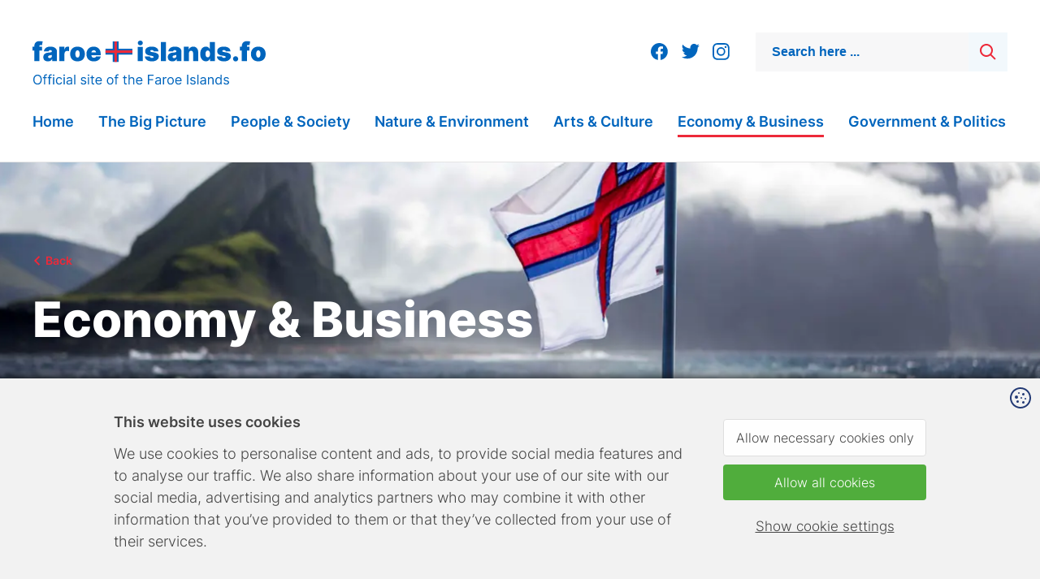

--- FILE ---
content_type: text/html; charset=utf-8
request_url: https://www.faroeislands.fo/economy-business/
body_size: 8713
content:
<!DOCTYPE html><html lang=en><head><script>!function(){let e='10000000-1000-4000-8000-100000000000'.replace(/[018]/g,e=>(+e^crypto.getRandomValues(new Uint8Array(1))[0]&15>>+e/4).toString(16)),n=0,r=!1,a=[],s=e=>'error'!==e.type||':0:0'!==e.source;window._sucJsLogFilter=()=>!0;let t=e=>r?$(e):a.push(e),$=e=>{if(s(e)&&window._sucJsLogFilter(e)&&n++<3)try{fetch('/api/jslog',{method:'POST',headers:{'Content-Type':'application/json'},body:JSON.stringify(e)})}catch{}};window.addEventListener('error',n=>t({id:e,type:'error',message:n.message,source:`${n.filename}:${n.lineno}:${n.colno}`,screenSize:`${window.screen.width}x${window.screen.height}`,language:navigator.language||navigator.userLanguage,stackTrace:n.error?n.error.stack:null})),window.addEventListener('unhandledrejection',n=>t({id:e,type:'unhandledrejection',message:n.reason?n.reason.message:'',source:'',screenSize:`${window.screen.width}x${window.screen.height}`,language:navigator.language||navigator.userLanguage,stackTrace:n.reason?n.reason.stack:null})),document.addEventListener('DOMContentLoaded',()=>{for(r=!0;a.length>0;)$(a.shift())})}();</script><style>#layout{background-color:#fff;min-height:500px}#layout:after{content:"";display:table;clear:both}#layout>section{background-color:#fff;position:relative}#layout>section:after{content:"";display:table;clear:both}#layout>section:not(.is-critical){opacity:0;-webkit-transition:opacity .1s ease-in;transition:opacity .1s ease-in}.section-inner{-webkit-box-sizing:border-box;box-sizing:border-box;margin:0 auto;max-width:1248px;position:relative;padding:0 24px}.section-inner:after{content:"";display:table;clear:both}.section-space{padding-top:40px;padding-bottom:40px}.section-content{max-width:700px;margin:0 auto}.section-yellow{background-color:#fcf8f2;padding-top:80px}.section-left{display:none}body,html{margin:0;padding:0}html{scroll-behavior:smooth}body{font-size:16px;font-family:Inter,sans-serif;font-weight:300;line-height:1.5;color:#1e1e1e;background-color:#fff;min-width:320px}img{border:0;max-width:100%;height:auto}.c-footer{display:none}header{background-color:#fff;-webkit-box-sizing:border-box;box-sizing:border-box;height:100px;position:relative;z-index:1;border-bottom:1px solid #e4e4e4}.theme-page header{background-color:transparent;border-bottom:0}.theme-page header>div>div>:not(.logo){display:none}header .header-inner{background-repeat:no-repeat;background-position:50%;background-size:cover;image-rendering:optimizeQuality;image-rendering:-webkit-optimize-contrast;height:100%}.front-type header .header-inner{background:none!important}header .header-inner>div{margin:0 auto;max-width:1200px;position:relative;padding:0 24px;height:100%}header .header-inner>div:after{content:"";display:table;clear:both}header .logo{float:left;padding-top:32px;position:relative;z-index:101}header .logo,header .logo img{display:block}.theme-page header img,header .logo .neg,header.menu-open .logo img{display:none}.theme-page header .neg,header.menu-open .logo .neg{display:block}header .menu-button{cursor:pointer;float:right;position:relative;margin:21px -10px 0 0;z-index:101;width:46px;height:46px;border-radius:23px;background-color:#fff}header .social-media{position:absolute;top:48px;right:350px}header .social-media a{display:block;text-decoration:none;float:left;margin-right:16px;-webkit-transition:-webkit-transform .3s ease-out;transition:-webkit-transform .3s ease-out;transition:transform .3s ease-out;transition:transform .3s ease-out,-webkit-transform .3s ease-out}header .social-media a:hover{-webkit-transform:scale(1.2);transform:scale(1.2)}.c-intro-image{position:relative}.c-intro-image.has-image{height:calc(100vh - 100px);color:#fff}.c-intro-image.is-theme{height:200vh!important}.c-intro-image.is-theme .container{top:100vh!important;bottom:0!important}.c-intro-image .c-picture{position:fixed;top:0;left:0;right:0;height:100vh}.c-intro-image .container{max-width:1200px;margin:0 auto;padding:0 24px}.c-intro-image.has-image .container{margin:0;position:absolute;left:50%;-webkit-transform:translateX(-50%);transform:translateX(-50%);bottom:64px;width:100%;max-width:1248px;-webkit-box-sizing:border-box;box-sizing:border-box}.c-intro-image .back{font-size:14px;line-height:17px;font-weight:600;color:#ed2939;margin-bottom:26px;display:block}.front-type .c-intro-image .back{display:none}.c-intro-image .back:not(:hover){text-decoration:none}.c-intro-image .back .icon{position:relative;top:-2px}.c-intro-image.no-image .back{padding-top:19px;margin-bottom:40px}.c-intro-image .title{font-size:40px;line-height:1.2;font-weight:800;margin-bottom:35px}.front-type .c-intro-image .title{display:none}.c-intro-image .text{line-height:1.5;max-width:890px}body.front-type .c-intro-image .text{font-size:24px}body:not(.front-type) .c-intro-image .text{font-size:20px}.c-intro-image .read-more{display:block;margin-top:42px;font-size:16px}.c-intro-image-after-ph{position:relative;height:64px}.c-intro-image-after-ph.has-image{background-color:#fff}.front-type .c-intro-image-after-ph{height:40px}.c-menu,.c-menu ul{list-style:none;padding:0;margin:0}.c-menu li{margin:0;padding:0}.c-menu a{display:block;text-decoration:none}.c-picture img{display:block;width:100%;height:100%;-o-object-position:center center;object-position:center center}.c-search{margin-left:20px;width:46px;height:46px;font-size:18px;display:inline-block;position:absolute;z-index:101;top:21px;right:70px}.c-search input{display:none}.c-search .button{position:absolute;top:0;right:0;z-index:1;cursor:pointer;width:46px;height:46px;background-color:#fff}.menu-open .c-search .button{border-radius:23px}.c-search .button .icon-search-red{display:none}.c-search.open{-webkit-transition:width .2s ease-in-out;transition:width .2s ease-in-out;width:310px;max-width:calc(100vw - 82px);z-index:101}.c-search.open input{background-color:rgba(213,214,220,.2);font-size:inherit;color:inherit;display:block;height:100%;float:left;margin:0 0 0 16px;border:0;width:70%;padding:0 0 0 20px;width:calc(100% - 58px);outline:none;-webkit-appearance:none;font-size:16px;font-weight:600;color:#0065bd}.menu-open .c-search.open input{background-color:#fff;border-radius:23px 0 0 23px}.c-search.open input::-webkit-input-placeholder{color:#0065bd}.c-search.open input::-moz-placeholder{color:#0065bd}.c-search.open input:-ms-input-placeholder{color:#0065bd}.c-search.open input::-ms-input-placeholder{color:#0065bd}.c-search.open input::placeholder{color:#0065bd}.c-search.open .button{background-color:#f2f8fc}@media screen and (min-width:720px){body.front-type .c-intro-image .text{font-size:3.33333vw}}@media screen and (min-width:750px){body:not(.front-type) .c-intro-image .text{font-size:2.66667vw}}@media screen and (min-width:800px){.c-intro-image .title{font-size:5vw}}@media screen and (min-width:1000px){#layout{min-height:700px}.section-left{display:block;float:left;width:30%;padding-bottom:60px}}@media screen and (min-width:1066.66667px){body{font-size:1.5vw}}@media screen and (min-width:1200px){body{font-size:18px}header{height:200px}header .logo{padding-top:50px}header .menu-button{display:none}.c-intro-image.has-image{height:calc(100vh - 200px)}.c-intro-image.no-image .back{padding-top:41px;margin-bottom:65px}.c-intro-image .title{font-size:60px}body.front-type .c-intro-image .text{font-size:40px}body:not(.front-type) .c-intro-image .text{font-size:32px}.c-intro-image-after-ph{height:80px}.front-type .c-intro-image-after-ph{height:132px}.c-menu.main{top:119px;left:24px;position:absolute;text-align:right;font-size:0;margin-top:11px}.c-menu.main>li{display:inline-block;padding:0;margin:0 15px;position:relative}.c-menu.main>li>a{font-size:18px;line-height:21px;font-weight:600;padding:9px 0 6px;border-bottom:3px solid transparent;margin:0;color:#0065bd}.c-menu.main>li>a:hover{border-color:#ed2939;-webkit-transition:border-color .2s ease-out;transition:border-color .2s ease-out}.c-menu.main>li:first-child{margin-left:0}.c-menu.main>li:last-child{margin-right:0}.c-menu.main .open>a,.c-menu.main:not(.hover) .pselected>a,.c-menu.main:not(.hover) .selected>a,.c-menu.main li.hover>a{border-color:#ed2939}.c-menu.main .inactive>a{border-color:transparent}.c-menu.main ul{display:none}.c-search{top:40px;right:24px}.c-search,.c-search .button{width:48px;height:48px}.c-search .button .icon-search-red{display:block}.c-search .button .icon-search-blue{display:none}.c-search.open input{margin:0;width:calc(100% - 45px)}.c-search{-webkit-transition:width .2s ease-in-out;transition:width .2s ease-in-out;width:310px;max-width:calc(100vw - 82px);z-index:101}.c-search input{background-color:rgba(213,214,220,.2);font-size:inherit;color:inherit;display:block;height:100%;float:left;margin:0 0 0 16px;border:0;width:70%;padding:0 0 0 20px;width:calc(100% - 58px);outline:none;-webkit-appearance:none;font-size:16px;font-weight:600;color:#0065bd}.menu-open .c-search input{background-color:#fff;border-radius:23px 0 0 23px}.c-search input::-webkit-input-placeholder{color:#0065bd}.c-search input::-moz-placeholder{color:#0065bd}.c-search input:-ms-input-placeholder{color:#0065bd}.c-search input::-ms-input-placeholder{color:#0065bd}.c-search input::placeholder{color:#0065bd}.c-search .button{background-color:#f2f8fc}}@media screen and (min-width:1200px) and (min-width:1200px){.c-search input{margin:0;width:calc(100% - 45px)}}@media screen and (max-width:1199px){header .logo img{width:209px;height:39px}.c-menu.main,header .social-media{display:none}}@media screen and (max-width:799px){header.search-open .logo{display:none}}</style><link rel=preload href="/css/all.compiled.css?v=Em1sOjkPWIjXqL9W_Lafz-WK3OFUGFvn6a0ibO0vqsU" as=style><link rel=stylesheet href="/css/all.compiled.css?v=Em1sOjkPWIjXqL9W_Lafz-WK3OFUGFvn6a0ibO0vqsU" media=print onload="this.media='all'"><noscript><link rel=stylesheet href="/css/all.compiled.css?v=Em1sOjkPWIjXqL9W_Lafz-WK3OFUGFvn6a0ibO0vqsU"></noscript><script>window.document_ready=[];window.clientBuildVer=1;</script><script defer src="/scripts/all.compiled.js?v=uvnpgiMhsg71DALmSNTLil-Nx2KoDz3yD2_XknbYACc"></script><link rel=preload href="/css/libs/aos.css?v=GqiEX9BuR1rv5zPU5Vs2qS_NSHl1BJyBcjQYJ6ycwD4" as=style><link rel=stylesheet href="/css/libs/aos.css?v=GqiEX9BuR1rv5zPU5Vs2qS_NSHl1BJyBcjQYJ6ycwD4" media=print onload="this.media='all'"><noscript><link rel=stylesheet href="/css/libs/aos.css?v=GqiEX9BuR1rv5zPU5Vs2qS_NSHl1BJyBcjQYJ6ycwD4"></noscript><script defer src="/scripts/libs/aos.js?v=8mhhK6WerRskNTu3fWZ4O8xDWv8cIr5fk8QLrDhplo4" onload="setTimeout(function(){AOS.init({duration:800,startEvent:'DOMContentLoaded',mirror:true,once:true});},100)"></script><title>Economy &amp; Business - Faroe Islands</title><meta content="width=device-width, initial-scale=1.0" name=viewport><link rel="shortcut icon" href=/images/favicon.ico><link rel=canonical href=https://www.faroeislands.fo/economy-business><meta property=og:site_name content="Faroe Islands"><meta property=og:url content=https://www.faroeislands.fo/economy-business><meta property=og:title content="Economy &amp; Business"><meta property=og:description content="The Faroese business sector is gradually becoming more diversified. The ocean and associated fields of knowledge however, remain as the Faroese's areas of expertise par excellence."><meta property=og:image content="https://faroeislands.cdn.fo/savn/lsjphppx/invest.jpg?width=1200&amp;height=630&amp;rmode=crop&amp;s=E_plOW9PLLoWMjo_wMy0JR01FJg"><meta property=og:image:width content=1200><meta property=og:image:height content=630><style>.sucd-banner:not(.display){display:none}.sucd-wrapper{position:relative;min-width:300px;min-height:100px;background-color:#f1f1f1!important}span.sucd-wrapper{display:inline-block}.sucd-wrapper:after{content:attr(data-sucd-text);display:block;position:absolute;top:50%;left:50%;transform:translate(-50%,-50%);width:calc(100% - 40px);max-width:400px;text-align:center;text-decoration:underline;cursor:pointer}.sucd-wrapper>*{visibility:hidden!important}</style><script src="/scripts/sucd.js?v=8d67e27c" data-version=8d67e27c data-lang=en data-readmoreurl="" data-types=necessary,statistics,marketing defer></script><body class="text-page text-type"><div id=page><header><div class=header-inner><div><a href="/" class=logo> <img src=/images/FI-logo-2025-positive.svg width=287 height=26 alt="Faroe Islands"> <img class=neg src=/images/FI-logo-2025-negative.svg width=287 height=26 alt="Faroe Islands"> </a><div class=section></div><div class=social-media><a href=https://www.facebook.com/VisitFaroeIslands target=_blank rel="noopener noreferrer"> <i class="icon icon-facebook-blue"></i> </a> <a href=https://twitter.com/Tinganes target=_blank rel="noopener noreferrer"> <i class="icon icon-twitter-blue"></i> </a> <a href="https://www.instagram.com/visitfaroeislands/" target=_blank rel="noopener noreferrer"> <i class="icon icon-instagram-blue"></i> </a></div><div class=c-search><input type=text placeholder="Search here ..." data-url=/search><div class=button><i class="icon icon-center icon-search-red"></i> <i class="icon icon-center icon-search-blue"></i></div></div><div class=menu-button><i class="icon icon-center icon-menu-blue"></i></div><ul class="c-menu main"><li><a href="/">Home</a><li><a href=/the-big-picture>The Big Picture</a><li><a href=/people-society>People &amp; Society</a><li><a href=/nature-environment>Nature &amp; Environment</a><li><a href=/arts-culture>Arts &amp; Culture</a><li class=selected><a href=/economy-business>Economy &amp; Business</a><li><a href=/government-politics>Government &amp; Politics</a></ul></div></div></header><div id=layout><section class=is-critical><div class="c-intro-image has-image"><div class=c-picture><picture><source srcset="https://faroeislands.cdn.fo/savn/lsjphppx/invest.jpg?width=500&amp;height=1000&amp;rmode=crop&amp;s=rxrygR_5esQoY3ZY7L4xdI3LU2U" media="(orientation: portrait)"><source type=image/webp srcset="https://faroeislands.cdn.fo/savn/lsjphppx/invest.jpg?width=1000&amp;height=507&amp;rmode=crop&amp;autoorient=true&amp;format=webp&amp;s=Dc0vSykdFZse-za-Rge9nwNRMQY 1000w,https://faroeislands.cdn.fo/savn/lsjphppx/invest.jpg?width=1400&amp;height=710&amp;rmode=crop&amp;autoorient=true&amp;format=webp&amp;s=cCH1D5LuzLoB_Adpe27rLNf40AQ 1400w,https://faroeislands.cdn.fo/savn/lsjphppx/invest.jpg?width=1920&amp;height=975&amp;rmode=crop&amp;autoorient=true&amp;format=webp&amp;s=e5rN6XQGn5M4cXNHbU-n_sVIitM 1920w,https://faroeislands.cdn.fo/savn/lsjphppx/invest.jpg?width=2560&amp;height=1300&amp;rmode=crop&amp;autoorient=true&amp;format=webp&amp;s=cC9aiMe1yu53xImcB5LTsgWOVzY 2560w" media="(orientation: landscape)"><source media='(orientation: landscape)' srcset="https://faroeislands.cdn.fo/savn/lsjphppx/invest.jpg?width=1000&amp;height=507&amp;rmode=crop&amp;s=99VtgIy2vaFhmEQejhP2rzt7EKU 1000w,https://faroeislands.cdn.fo/savn/lsjphppx/invest.jpg?width=1400&amp;height=710&amp;rmode=crop&amp;s=yjiIh64xlTnd_xIJJILRnScNw-8 1400w,https://faroeislands.cdn.fo/savn/lsjphppx/invest.jpg?width=1920&amp;height=975&amp;rmode=crop&amp;s=5Ca4VXsrUrJeFSq1yN2v9TFCquY 1920w,https://faroeislands.cdn.fo/savn/lsjphppx/invest.jpg?width=2560&amp;height=1300&amp;rmode=crop&amp;s=moZViRKllVVmGPMWFgmAWIkihG4 2560w"><img data-object-fit=cover loading=lazy src="https://faroeislands.cdn.fo/savn/lsjphppx/invest.jpg?width=2560&amp;height=1300&amp;rmode=crop&amp;s=moZViRKllVVmGPMWFgmAWIkihG4" width=2560 height=1300 alt="Economy &amp; Business" style=object-fit:cover> </picture></div><div class=container><div data-aos=fade-up><a class=back href="/"> <i class="icon icon-arrow-left-red"></i> Back </a><div class=title>Economy &amp; Business</div><div class=text>The Faroese business sector is gradually becoming more diversified. The ocean and associated fields of knowledge however, remain as the Faroese&#x27;s areas of expertise par excellence.</div></div></div></div><div class="c-intro-image-after-ph has-image"></div></section><section><div class=c-elements><div class=section-inner><div class=section-content data-aos=fade-up style=margin-bottom:7%><p>The Faroe Islanders are a seafaring people and the maritime expertise of the Faroese is widely renowned.<p>Over the centuries, the Faroese have developed the skills necessary to make the most of the valuable resources of the North Atlantic, and the Faroe Islands export seafood to all six continents.<p>The marine eco-systems around the Faroe Islands are highly productive with a diverse abundance of marine species.<p>A variety of fish stocks are utilised in Faroese waters, as well as from international waters and in other nations zones through fisheries agreements.<p>The clean, temperate oceanic waters and strong currents in the fjords around the Faroe Islands are ideal for fish farming and premium Salmon production.<p>Over the last years, the Faroe Islands have exported an average of 600,000 tonnes of seafood annually. Per capita, the Faroe Islands are by far the largest producer of seafood in the world.<p>The Faroese business sector is grad­ually becoming more and more di­versified. Important and promising industries include financial services, petroleum related businesses, ship­ping, maritime services, civil avi­ation, IT and telecommunications, tourism and creative industries. Some are already well established, while others are up-and-coming.<p>The Faroese economy is ranked amongst the highest in the world based on GDP per capita.</div></div><div class=section-inner><div class=c-list-children><div data-aos=fade-up data-aos-delay=0><div class=c-picture><picture><source type=image/webp srcset="https://faroeislands.cdn.fo/savn/edrbr0sf/3-pristine-1.jpg?width=348&amp;height=260&amp;rmode=crop&amp;autoorient=true&amp;format=webp&amp;s=vqN8khBWffhihdO8WN-CTsS_1EU 348w" media=""><source media='' srcset="https://faroeislands.cdn.fo/savn/edrbr0sf/3-pristine-1.jpg?width=348&amp;height=260&amp;rmode=crop&amp;s=QJ83A399OacMQjKB6dBAvBoBE2Q 348w"><img data-object-fit=cover loading=lazy src="https://faroeislands.cdn.fo/savn/edrbr0sf/3-pristine-1.jpg?width=348&amp;height=260&amp;rmode=crop&amp;s=QJ83A399OacMQjKB6dBAvBoBE2Q" width=348 height=260 alt="" style=object-fit:cover> </picture></div><div class=title>A Large Ocean Nation</div><div class=text>Few nations in the world are as closely tied to the sea as the Faroe Islands.</div><a class=read-more href=/economy-business/a-large-ocean-nation>Read more</a> <a class=over-link href=/economy-business/a-large-ocean-nation></a></div><div data-aos=fade-up data-aos-delay=100><div class=c-picture><picture><source type=image/webp srcset="https://faroeislands.cdn.fo/savn/lsjphppx/invest.jpg?width=348&amp;height=260&amp;rmode=crop&amp;autoorient=true&amp;format=webp&amp;s=G9jVdxwsTGyBTcc7sR4e5_PMciM 348w" media=""><source media='' srcset="https://faroeislands.cdn.fo/savn/lsjphppx/invest.jpg?width=348&amp;height=260&amp;rmode=crop&amp;s=O7Djt_TM7b63A69Aib3Mr0tgOWs 348w"><img data-object-fit=cover loading=lazy src="https://faroeislands.cdn.fo/savn/lsjphppx/invest.jpg?width=348&amp;height=260&amp;rmode=crop&amp;s=O7Djt_TM7b63A69Aib3Mr0tgOWs" width=348 height=260 alt="" style=object-fit:cover> </picture></div><div class=title>Invest in the Faroe Islands</div><div class=text>The process of establishing a business in the Faroe Islands is both quick and easy.</div><a class=read-more href=/economy-business/invest-in-the-faroe-islands>Read more</a> <a class=over-link href=/economy-business/invest-in-the-faroe-islands></a></div><div data-aos=fade-up data-aos-delay=200><div class=c-picture><picture><source type=image/webp srcset="https://faroeislands.cdn.fo/savn/wcpfou5y/a-fishing-nation-with-proud-traditions.jpg?width=348&amp;height=260&amp;rxy=0.49666666666666665,0.56873870390518921&amp;rmode=crop&amp;autoorient=true&amp;format=webp&amp;t=56&amp;s=_q_K2XfYwJnyfC6SwiTr-coGOB8 348w" media=""><source media='' srcset="https://faroeislands.cdn.fo/savn/wcpfou5y/a-fishing-nation-with-proud-traditions.jpg?width=348&amp;height=260&amp;rxy=0.49666666666666665,0.56873870390518921&amp;rmode=crop&amp;t=56&amp;s=pZ7nDhKRNVS7-R4r-tHjpUxCc2I 348w"><img data-object-fit=cover loading=lazy src="https://faroeislands.cdn.fo/savn/wcpfou5y/a-fishing-nation-with-proud-traditions.jpg?width=348&amp;height=260&amp;rxy=0.49666666666666665,0.56873870390518921&amp;rmode=crop&amp;t=56&amp;s=pZ7nDhKRNVS7-R4r-tHjpUxCc2I" width=348 height=260 alt="" style=object-fit:cover> </picture></div><div class=title>A Fishing Nation with Proud Traditions</div><div class=text>Few countries have such a high level of dependency on the sea and its resources as the Faroe Islands. As an island-dwelling and sea-faring people, the Faroese have developed the skills and expertise necessary to make the most of the valuable living resources of the North Atlantic.</div><a class=read-more href=/economy-business/a-fishing-nation-with-proud-traditions>Read more</a> <a class=over-link href=/economy-business/a-fishing-nation-with-proud-traditions></a></div><div data-aos=fade-up data-aos-delay=0><div class=c-picture><picture><source type=image/webp srcset="https://faroeislands.cdn.fo/savn/tixfgsde/bakka_alibruk_gotuvik_kavi.jpg?width=348&amp;height=260&amp;rxy=0.69166666666666665,0.48919005757390677&amp;rmode=crop&amp;autoorient=true&amp;format=webp&amp;t=174234&amp;s=r6RnuFDrGV6o_M5QVLVN_iParLo 348w" media=""><source media='' srcset="https://faroeislands.cdn.fo/savn/tixfgsde/bakka_alibruk_gotuvik_kavi.jpg?width=348&amp;height=260&amp;rxy=0.69166666666666665,0.48919005757390677&amp;rmode=crop&amp;t=174234&amp;s=H3KhHRlBNEh4kGgrAy44DSpGevM 348w"><img data-object-fit=cover loading=lazy src="https://faroeislands.cdn.fo/savn/tixfgsde/bakka_alibruk_gotuvik_kavi.jpg?width=348&amp;height=260&amp;rxy=0.69166666666666665,0.48919005757390677&amp;rmode=crop&amp;t=174234&amp;s=H3KhHRlBNEh4kGgrAy44DSpGevM" width=348 height=260 alt="" style=object-fit:cover> </picture></div><div class=title>Aquaculture</div><div class=text>Salmon from the Faroe Islands is renowned around the world for its superior&#xA0;quality and taste.</div><a class=read-more href=/economy-business/aquaculture>Read more</a> <a class=over-link href=/economy-business/aquaculture></a></div><div data-aos=fade-up data-aos-delay=100><div class=c-picture><picture><source type=image/webp srcset="https://faroeislands.cdn.fo/savn/pmuhtiqz/green-energy.jpg?width=348&amp;height=260&amp;rxy=0.51,0.41491909077729844&amp;rmode=crop&amp;autoorient=true&amp;format=webp&amp;t=350377&amp;s=zSnDKZawRDxY8p-HPmobmaR2hfM 348w" media=""><source media='' srcset="https://faroeislands.cdn.fo/savn/pmuhtiqz/green-energy.jpg?width=348&amp;height=260&amp;rxy=0.51,0.41491909077729844&amp;rmode=crop&amp;t=350377&amp;s=f_H3Zv-wISDxyObbBRWt-QekecA 348w"><img data-object-fit=cover loading=lazy src="https://faroeislands.cdn.fo/savn/pmuhtiqz/green-energy.jpg?width=348&amp;height=260&amp;rxy=0.51,0.41491909077729844&amp;rmode=crop&amp;t=350377&amp;s=f_H3Zv-wISDxyObbBRWt-QekecA" width=348 height=260 alt="" style=object-fit:cover> </picture></div><div class=title>Energy</div><div class=text>Did you know that the Faroe Islands is one of the world&#x2019;s leading nations in producing sustainable electricity with over 50% of the nation&#x2019;s electricity deriving from renewable energy sources?</div><a class=read-more href=/economy-business/energy>Read more</a> <a class=over-link href=/economy-business/energy></a></div><div data-aos=fade-up data-aos-delay=200><div class=c-picture><picture><source type=image/webp srcset="https://faroeislands.cdn.fo/savn/q12lmpfw/steinum2014_436.jpg?width=348&amp;height=260&amp;rmode=crop&amp;autoorient=true&amp;format=webp&amp;s=frsBe0vQEkSVAoT-H9FxPqAc4QM 348w" media=""><source media='' srcset="https://faroeislands.cdn.fo/savn/q12lmpfw/steinum2014_436.jpg?width=348&amp;height=260&amp;rmode=crop&amp;s=bwBlJQkRjwILqR7o1mMsvLG_Sys 348w"><img data-object-fit=cover loading=lazy src="https://faroeislands.cdn.fo/savn/q12lmpfw/steinum2014_436.jpg?width=348&amp;height=260&amp;rmode=crop&amp;s=bwBlJQkRjwILqR7o1mMsvLG_Sys" width=348 height=260 alt="" style=object-fit:cover> </picture></div><div class=title>Creative Industries</div><div class=text>It is often said that nature is a teacher and an inspiration to artists and creative souls in the Faroe Islands and that creativity and the cultivation of deep-rooted tradition are characteristic traits of Faroese society.</div><a class=read-more href=/economy-business/creative-industries>Read more</a> <a class=over-link href=/economy-business/creative-industries></a></div><div data-aos=fade-up data-aos-delay=0><div class=c-picture><picture><source type=image/webp srcset="https://faroeislands.cdn.fo/savn/xpld203b/vfi-maintenance-4-1.jpg?width=348&amp;height=260&amp;rxy=0.47368421052631576,0.6164324348705303&amp;rmode=crop&amp;autoorient=true&amp;format=webp&amp;t=20987414&amp;s=I22YA-Wg91asqU6bZ_aj_pkST58 348w" media=""><source media='' srcset="https://faroeislands.cdn.fo/savn/xpld203b/vfi-maintenance-4-1.jpg?width=348&amp;height=260&amp;rxy=0.47368421052631576,0.6164324348705303&amp;rmode=crop&amp;t=20987414&amp;s=W_KOv1H2-iv5Vno6WSighfVpmqI 348w"><img data-object-fit=cover loading=lazy src="https://faroeislands.cdn.fo/savn/xpld203b/vfi-maintenance-4-1.jpg?width=348&amp;height=260&amp;rxy=0.47368421052631576,0.6164324348705303&amp;rmode=crop&amp;t=20987414&amp;s=W_KOv1H2-iv5Vno6WSighfVpmqI" width=348 height=260 alt="" style=object-fit:cover> </picture></div><div class=title>Innovative and Sustainable Tourism</div><div class=text>An important new player in the Faroese economy is the tourism industry.</div><a class=read-more href=/economy-business/innovative-and-sustainable-tourism>Read more</a> <a class=over-link href=/economy-business/innovative-and-sustainable-tourism></a></div><div data-aos=fade-up data-aos-delay=100><div class=c-picture><picture><source type=image/webp srcset="https://faroeislands.cdn.fo/savn/0dgdoxnt/maritime-services.jpg?width=348&amp;height=260&amp;rmode=crop&amp;autoorient=true&amp;format=webp&amp;s=BWRU4TdAxtE2zuLFNKFzr37K-DI 348w" media=""><source media='' srcset="https://faroeislands.cdn.fo/savn/0dgdoxnt/maritime-services.jpg?width=348&amp;height=260&amp;rmode=crop&amp;s=RRu2oUYECMzyMO9ZKZ5y8OQ188w 348w"><img data-object-fit=cover loading=lazy src="https://faroeislands.cdn.fo/savn/0dgdoxnt/maritime-services.jpg?width=348&amp;height=260&amp;rmode=crop&amp;s=RRu2oUYECMzyMO9ZKZ5y8OQ188w" width=348 height=260 alt="" style=object-fit:cover> </picture></div><div class=title>Maritime Services</div><div class=text>The maritime expertise of the Faroese is widely renowned, signified by a high degree of flexibility and professionalism, which extends to crew, officers, shipping companies and service providers alike.</div><a class=read-more href=/economy-business/maritime-services>Read more</a> <a class=over-link href=/economy-business/maritime-services></a></div><div data-aos=fade-up data-aos-delay=200><div class=c-picture><picture><source type=image/webp srcset="https://faroeislands.cdn.fo/savn/bqraok55/it-information-technology-faroe-islands.jpg?width=348&amp;height=260&amp;rxy=0.49122807017543857,0.3331408519522054&amp;rmode=crop&amp;autoorient=true&amp;format=webp&amp;t=46&amp;s=ywWAR2MLNMcnFvfAgKkg5m19Lr0 348w" media=""><source media='' srcset="https://faroeislands.cdn.fo/savn/bqraok55/it-information-technology-faroe-islands.jpg?width=348&amp;height=260&amp;rxy=0.49122807017543857,0.3331408519522054&amp;rmode=crop&amp;t=46&amp;s=-B_wFqlBMtgKGQ5uEnv63jvzcpU 348w"><img data-object-fit=cover loading=lazy src="https://faroeislands.cdn.fo/savn/bqraok55/it-information-technology-faroe-islands.jpg?width=348&amp;height=260&amp;rxy=0.49122807017543857,0.3331408519522054&amp;rmode=crop&amp;t=46&amp;s=-B_wFqlBMtgKGQ5uEnv63jvzcpU" width=348 height=260 alt="" style=object-fit:cover> </picture></div><div class=title>IT - Information Technology</div><div class=text>The Faroe Islands are in the forefront when it comes to digitalisation.</div><a class=read-more href=/economy-business/it-information-technology>Read more</a> <a class=over-link href=/economy-business/it-information-technology></a></div></div></div><div class=section-inner><div class=section-content data-aos=fade-up style=margin-bottom:7%><h2>Children of the Sea</h2></div></div><div class=section-inner><div class=c-video data-aos=fade-up><div class=c-picture><picture><source type=image/webp srcset="https://faroeislands.cdn.fo/savn/h4tdjkun/faroe-islands-children-of-the-sea-the-boy.jpg?width=600&amp;height=337&amp;rxy=0.5,0.5&amp;rmode=crop&amp;autoorient=true&amp;format=webp&amp;t=10&amp;s=xANoORyVSCgqybMEDWq9IGag9bw 600w,https://faroeislands.cdn.fo/savn/h4tdjkun/faroe-islands-children-of-the-sea-the-boy.jpg?width=1200&amp;height=675&amp;rxy=0.5,0.5&amp;rmode=crop&amp;autoorient=true&amp;format=webp&amp;t=10&amp;s=1o_zTrbriJ_WhTNcPYWDJTAPxw0 1200w" media=""><source media='' srcset="https://faroeislands.cdn.fo/savn/h4tdjkun/faroe-islands-children-of-the-sea-the-boy.jpg?width=600&amp;height=337&amp;rxy=0.5,0.5&amp;rmode=crop&amp;t=10&amp;s=G4RnE2AbDcfgVEp_dLtRgwtHkLk 600w,https://faroeislands.cdn.fo/savn/h4tdjkun/faroe-islands-children-of-the-sea-the-boy.jpg?width=1200&amp;height=675&amp;rxy=0.5,0.5&amp;rmode=crop&amp;t=10&amp;s=zHpzO0lOWbGlBVoOfaK7XNl0vIg 1200w"><img data-object-fit=cover loading=lazy src="https://faroeislands.cdn.fo/savn/h4tdjkun/faroe-islands-children-of-the-sea-the-boy.jpg?width=1200&amp;height=675&amp;rxy=0.5,0.5&amp;rmode=crop&amp;t=10&amp;s=zHpzO0lOWbGlBVoOfaK7XNl0vIg" width=1200 height=675 alt="" style=object-fit:cover> </picture></div><div class=play data-videourl=https://vimeo.com/217664931 data-sucd-required=true><i class="icon icon-center icon-play-white"></i></div></div></div></div></section></div><footer><div class="c-footer section-inner"><div class=container><a href="/" class=logo> <img src=/images/FI-logo-2025-negative.svg width=176 height=16 alt=""> </a><div class=text><p>Tinganes, Postrúm 64<br>FO-110 Tórshavn<br>faroeislands.fo@tinganes.fo</div></div><div class=useful-links><div>Useful links</div><a href="https://www.government.fo/" target=_blank rel="noopener noreferrer">F&#xF8;roya landsst&#xFD;ri - Government of the Faroe Islands</a> <a href="https://www.logting.fo/" target=_blank rel="noopener noreferrer">L&#xF8;gtingi&#xF0; - the Faroese Parliament</a> <a href=https://visitfaroeislands.com target=_blank rel="noopener noreferrer">Visit Faroe Islands</a> <a href="https://www.setur.fo/" target="" rel="noopener noreferrer">Fr&#xF3;&#xF0;skaparsetur F&#xF8;roya - University of the Faroe Islands</a> <a href="https://www.industry.fo/" target="" rel="noopener noreferrer">Vinnuh&#xFA;si&#xF0; - House of Industry</a></div><div class=social-media><div>Find out more at:</div><a href=https://www.facebook.com/VisitFaroeIslands target=_blank rel="noopener noreferrer"> <i class="icon icon-facebook-white"></i> </a> <a href=https://twitter.com/Tinganes target=_blank rel="noopener noreferrer"> <i class="icon icon-twitter-white"></i> </a> <a href="https://www.instagram.com/visitfaroeislands/" target=_blank rel="noopener noreferrer"> <i class="icon icon-instagram-white"></i> </a></div><div class=copyright>Copyright © 2026 Føroya landsstýri. All rights reserved.<br> Ment, forritað og sniðgivið hava <a href=https://www.sansir.fo target=_blank rel="noopener noreferrer">Sansir</a></div></div></footer></div>

--- FILE ---
content_type: text/css
request_url: https://www.faroeislands.fo/css/all.compiled.css?v=Em1sOjkPWIjXqL9W_Lafz-WK3OFUGFvn6a0ibO0vqsU
body_size: 4864
content:
@font-face{font-display:swap;font-family:Inter;font-style:normal;font-weight:300;src:url(/css/fonts/inter-v13-latin-300.woff2) format("woff2")}@font-face{font-display:swap;font-family:Inter;font-style:normal;font-weight:400;src:url(/css/fonts/inter-v13-latin-regular.woff2) format("woff2")}@font-face{font-display:swap;font-family:Inter;font-style:normal;font-weight:600;src:url(/css/fonts/inter-v13-latin-600.woff2) format("woff2")}@font-face{font-display:swap;font-family:Inter;font-style:normal;font-weight:700;src:url(/css/fonts/inter-v13-latin-700.woff2) format("woff2")}@font-face{font-display:swap;font-family:Inter;font-style:normal;font-weight:800;src:url(/css/fonts/inter-v13-latin-800.woff2) format("woff2")}@font-face{font-display:swap;font-family:IBM Plex Sans;font-style:normal;font-weight:400;src:url(/css/fonts/ibm-plex-sans-v19-latin-regular.woff2) format("woff2")}@font-face{font-display:swap;font-family:IBM Plex Sans;font-style:italic;font-weight:400;src:url(/css/fonts/ibm-plex-sans-v19-latin-italic.woff2) format("woff2")}@font-face{font-display:swap;font-family:IBM Plex Sans;font-style:normal;font-weight:500;src:url(/css/fonts/ibm-plex-sans-v19-latin-500.woff2) format("woff2")}@font-face{font-display:swap;font-family:IBM Plex Sans;font-style:italic;font-weight:500;src:url(/css/fonts/ibm-plex-sans-v19-latin-500italic.woff2) format("woff2")}@font-face{font-display:swap;font-family:IBM Plex Sans;font-style:normal;font-weight:600;src:url(/css/fonts/ibm-plex-sans-v19-latin-600.woff2) format("woff2")}@font-face{font-display:swap;font-family:IBM Plex Sans;font-style:italic;font-weight:600;src:url(/css/fonts/ibm-plex-sans-v19-latin-600italic.woff2) format("woff2")}a{color:inherit}h1{font-size:50px;font-family:Inter,sans-serif;color:#1e1e1e;font-weight:800}h1,h2{line-height:1.5;margin:0 0 30px}h2{font-size:40px;font-weight:700}h3,h4{font-size:32px;font-weight:700}h3,h4,p{line-height:1.5;margin:0 0 20px}p{font-size:16px;font-weight:300}hr{border-bottom:0;border-top:1px solid rgba(0,0,0,.1);margin:10px 0}a{color:#ed2939}.icon{display:inline-block;vertical-align:middle}.icon-center{left:50%;-webkit-transform:translate(-50%,-50%);transform:translate(-50%,-50%)}.icon-center,.icon-right{display:inline-block;position:absolute;top:50%}.icon-right{right:0}.icon-left,.icon-right{-webkit-transform:translateY(-50%);transform:translateY(-50%)}.icon-left{display:inline-block;position:absolute;top:50%;left:0}.icon-rotate-180deg{-webkit-transform:rotate(180deg);transform:rotate(180deg)}#layout>section{opacity:1!important}#layout .section-gray{background-color:#fafafa}body{background:#0065bd}body.preload *{-webkit-transition:none!important;transition:none!important}.c-error{display:inline-block;border:1px dotted red;padding:5px;margin:5px;color:#444;background-color:#fff;font-size:14px;font-family:Arial}a.over-link{position:absolute;top:0;bottom:0;left:0;right:0}img.is-content-size{display:block;height:auto!important}table{border-collapse:collapse;border-spacing:0;width:100%;max-width:740px;border:0}table td,table th{font-size:16px;line-height:1.5;font-weight:300;color:#1e1e1e;margin:0;text-align:left;padding:4px 8px;border:0}table td:first-child,table th:first-child{padding-left:16px}table td:last-child,table th:last-child{padding-right:16px}table tr:nth-child(2n) td{background-color:#fff}table p{font-weight:inherit;color:inherit;font-size:inherit}table p,table p:last-child{margin-bottom:0}table tr:last-child td[colspan]{font-size:10px;padding:5px 0}.table-wrap{overflow-y:hidden}.table-wrap::-webkit-scrollbar{-webkit-appearance:none}.table-wrap::-webkit-scrollbar:vertical{width:12px}.table-wrap::-webkit-scrollbar:horizontal{height:12px}.table-wrap::-webkit-scrollbar-thumb{background-color:rgba(0,0,0,.5);border-radius:10px;border:2px solid #fff}.table-wrap::-webkit-scrollbar-track{border-radius:10px;background-color:#fff}.c-advs{text-align:center}.c-advs:after{content:"";display:table;clear:both}.c-advs>div{position:relative;margin-bottom:11%}.c-advs .c-picture{margin-bottom:40px;overflow:hidden}.c-advs .c-picture img{-webkit-transition:-webkit-transform .3s ease-out;transition:-webkit-transform .3s ease-out;transition:transform .3s ease-out;transition:transform .3s ease-out,-webkit-transform .3s ease-out}.c-advs .has-over-link:hover .c-picture img{-webkit-transform:scale(1.05);transform:scale(1.05)}.c-advs .title{color:#0065bd;font-weight:700;font-size:24px;line-height:29px;margin-bottom:24px}.c-advs .text{font-size:16px;line-height:24px;margin-bottom:24px}.c-advs .read-more{display:block;font-size:16px;line-height:20px}.c-color-box{background-color:#0065bd;color:#fff;padding:40px 24px;margin:0 -24px 7%}.c-color-box .title{font-size:24px;line-height:1.225;font-weight:800;margin-bottom:19px;max-width:924px}.c-color-box .text{font-size:16px;font-size:24px;line-height:1.41667;font-weight:500;max-width:924px}.c-color-box a{color:#fff}.c-elements .section-content iframe{width:100%;height:auto;aspect-ratio:16/9}footer{background-color:#0065bd;position:relative}.c-footer{display:block;padding-top:48px;padding-bottom:60px;overflow:hidden}.c-footer:after{content:"";display:table;clear:both}.c-footer *{color:#f5f7fa;font-size:14px}.c-footer .container{float:left;overflow:hidden}.c-footer .logo{margin-bottom:30px;display:block}.c-footer .text p:last-child{margin-bottom:0}.c-footer .useful-links{margin-top:32px;float:left;clear:both}.c-footer .useful-links div{font-weight:600;margin-bottom:10px}.c-footer .useful-links a{display:block;margin-bottom:12px;font-size:14px;line-height:17px}.c-footer .social-media{margin-top:32px;float:left;clear:both}.c-footer .social-media div{font-weight:600;margin-bottom:10px}.c-footer .social-media a{display:block;text-decoration:none;float:left;margin-right:16px;-webkit-transition:-webkit-transform .3s ease-out;transition:-webkit-transform .3s ease-out;transition:transform .3s ease-out;transition:transform .3s ease-out,-webkit-transform .3s ease-out}.c-footer .social-media a:hover{-webkit-transform:scale(1.2);transform:scale(1.2)}.c-footer .copyright{font-size:12px;opacity:.5;margin-top:32px;float:left;clear:both}.c-404-not-found{margin:0 auto;max-width:712px;padding:100px 32px;min-height:calc(100vh - 700px)}.c-list-children{text-align:center}.c-list-children:after{content:"";display:table;clear:both}.c-list-children>div{position:relative;margin-bottom:7%}.c-list-children .c-picture{margin-bottom:40px;overflow:hidden}.c-list-children .c-picture img{-webkit-transition:-webkit-transform .3s ease-out;transition:-webkit-transform .3s ease-out;transition:transform .3s ease-out;transition:transform .3s ease-out,-webkit-transform .3s ease-out}.c-list-children .has-over-link:hover .c-picture img{-webkit-transform:scale(1.05);transform:scale(1.05)}.c-list-children .title{color:#0065bd;font-weight:700;font-size:24px;line-height:29px;margin-bottom:24px}.c-list-children .text{font-size:16px;line-height:24px;margin-bottom:24px}.c-list-children .read-more{display:block;font-size:16px;line-height:20px}.pagination{list-style:none;padding:30px 0;margin:0;overflow:hidden;font-size:14px;text-align:center}.pagination li{display:inline-block}.pagination li,.pagination li a{position:relative;height:24px;min-width:24px}.pagination li a{display:block;text-decoration:inherit;color:inherit;padding:0 4px;line-height:24px;cursor:pointer}.pagination li a:hover{text-decoration:underline}.pagination li.selected a{color:#fff;background-color:#0065bd}.pagination li.nav a:before{top:-3px;position:relative}.c-newsletter{background-color:#e8f5fd;padding:40px 24px}.c-newsletter .title{color:#0065bd;font-size:24px;line-height:29px;margin-bottom:34px}.c-newsletter input{-webkit-box-sizing:border-box;box-sizing:border-box;padding:0 24px;border:0;display:block;line-height:60px;font-size:16px;color:#1e1e1e;margin:0 0 16px;width:100%}.c-newsletter input[type=submit]{background-color:#0065bd;color:#fff;font-weight:500;cursor:pointer}.c-picture-gallery{margin-bottom:7%;position:relative}.c-picture-gallery span{position:absolute;top:38px;left:24px;font-size:20px;font-weight:700;color:#fff;line-height:20px;letter-spacing:.23px}.c-picture-gallery .icon{position:absolute;top:24px;right:24px}.c-picture-gallery a:first-child{position:absolute;width:100%;height:100%;top:0;left:0;right:0;bottom:0}.c-quote{margin-bottom:7%}.c-quote .text{font-size:32px;font-weight:800;line-height:1.2069}.c-quote .sub-text{font-size:14px;line-height:17px;margin-top:24px}.c-text-image:after{content:"";display:table;clear:both}.c-text-image .title{font-size:24px;font-weight:600;margin-bottom:47px}.c-text-image .text{font-size:15px;line-height:24px;padding-bottom:20px}.c-text-image .c-picture{padding-bottom:65px;max-width:348px;margin:0 auto}.c-search-result{padding:32px}.c-search-result,.c-search-result .header-part{max-width:1192px;margin:0 auto}.c-search-result .header-part h2{font-size:66px;line-height:64px;font-weight:400}.c-search-result .header-part h2 span{font-weight:400}.c-search-result .header-part h2 .bolded{font-weight:800}.c-search-result .result-list{padding-top:64px}.c-search-result .search-result-block{display:block;color:#000;text-decoration:none;margin-bottom:32px;margin-top:32px}.c-search-result .url{text-decoration:underline;font-size:18px;color:#0065bd}.c-search-result .title{font-weight:700;font-size:22px}.c-search-result .title mark{font-weight:800}.c-search-result .description{font-size:18px}.c-search-result mark{font-weight:800;background-color:transparent;color:#0065bd}.c-video{position:relative;margin-bottom:11%}.c-video .play{position:absolute;width:100%;height:100%;top:0;left:0;right:0;bottom:0;cursor:pointer}.c-video .play .icon{-webkit-transition:-webkit-transform .3s ease-out;transition:-webkit-transform .3s ease-out;transition:transform .3s ease-out;transition:transform .3s ease-out,-webkit-transform .3s ease-out}.c-video .play:hover .icon{-webkit-transform:translate(-50%,-50%) scale(1.05);transform:translate(-50%,-50%) scale(1.05)}.c-video iframe{-webkit-transition:background-color .2s;transition:background-color .2s}.c-video.loaded .play{display:none}.c-video.loaded iframe{position:absolute;background-color:#000}.c-video.loaded iframe,.c-video .sucd-wrapper{width:100%;height:100%;top:0;left:0;right:0;bottom:0}.c-video .sucd-wrapper{position:absolute;position:absolute!important}.c-news-list .item{position:relative;padding:16px 0}.c-news-list .item:not(:first-child){border-top:1px solid #000}.c-news-list .item .image{display:none}.c-news-list .item .date{font-size:12px;margin-bottom:6px}.c-news-list .item .title{text-decoration:none;font-size:20px;font-weight:700;display:block;color:#0065bd}.c-news-list .item .text{display:none;text-decoration:none;color:inherit}.c-news-list .item:last-child{border-bottom:1px solid #000}.c-news-teaser{padding-top:80px;border-top:1px solid #ed2939;text-align:center;position:relative}.c-news-teaser:after{content:"";display:table;clear:both}.c-news-teaser .head{color:#0065bd;font-weight:600;margin-bottom:24px;text-transform:uppercase;text-align:left;float:left}.c-news-teaser .show-all{float:right;font-size:16px;line-height:20px;color:#0065bd;font-weight:400}.c-news-teaser .show-all:not(:hover){text-decoration:none}.c-news-teaser .items{clear:both}.c-news-teaser .items>div{position:relative;margin-bottom:7%}.c-news-teaser .c-picture{margin-bottom:17px;overflow:hidden}.c-news-teaser .c-picture img{-webkit-transition:-webkit-transform .3s ease-out;transition:-webkit-transform .3s ease-out;transition:transform .3s ease-out;transition:transform .3s ease-out,-webkit-transform .3s ease-out}.c-news-teaser .image-ph{margin-bottom:17px;padding-top:74.713%;background-color:#f3f3f3}.c-news-teaser .has-over-link:hover .c-picture img{-webkit-transform:scale(1.05);transform:scale(1.05)}.c-news-teaser .date{color:#2d2d2c;font-size:12px;line-height:15px;margin-bottom:15px}.c-news-teaser .title{color:#0065bd;font-weight:700;font-size:24px;line-height:29px;margin-bottom:24px}.c-news-teaser .text{display:inline-block;font-size:16px;overflow:hidden;line-height:1.5;height:72px;margin-bottom:24px}@supports (-webkit-line-clamp:3){.c-news-teaser .text{line-clamp:3;display:-webkit-box;-webkit-box-orient:vertical;-webkit-line-clamp:3}}.c-news-teaser .read-more{display:block;font-size:16px;line-height:20px}.icon{font-size:10px}.icon:before{content:" ";vertical-align:middle;display:inline-block;background-image:url(/images/icons.compiled.svg?v=263f8458bb336588454e9740d6367c4a6cfe5afb);background-repeat:no-repeat;background-size:10em 39.4em}.no-svg .icon:before{background-image:url(../wwwroot/images/icons.compiled.png)}.icon.icon-arrow-left-red:before{background-position:0 0;width:1.3em;height:1.3em}.icon.icon-cookie-blue:before{background-position:0 -1.3em;width:2.6em;height:2.6em}.icon.icon-facebook-blue:before{background-position:0 -3.9em;width:2.1em;height:2.1em}.icon.icon-facebook-white:before{background-position:0 -6em;width:3em;height:3em}.icon.icon-instagram-blue:before{background-position:0 -9em;width:2.1em;height:2.1em}.icon.icon-instagram-white:before{background-position:0 -11.1em;width:3.1em;height:3em}.icon.icon-menu-blue:before{background-position:0 -14.1em;width:2.8em;height:1.9em}.icon.icon-play-white:before{background-position:0 -16em;width:10em;height:10em}.icon.icon-search-blue:before{background-position:0 -26em;width:2em;height:2em}.icon.icon-search-red:before{background-position:0 -28em;width:2em;height:2em}.icon.icon-twitter-blue:before{background-position:0 -30em;width:2.3em;height:1.9em}.icon.icon-twitter-white:before{background-position:0 -31.9em;width:3.2em;height:2.7em}.icon.icon-zoom-out-white:before{background-position:0 -34.6em;width:4.8em;height:4.8em}@media screen and (min-width:320px) and (max-width:1199px){img.is-content-size{position:relative;width:100vw;max-width:100vw;left:50%;-webkit-transform:translateX(-50%);transform:translateX(-50%)}}@media screen and (min-width:500px){.c-footer .useful-links{clear:none;float:left;margin:0 0 0 107px}.c-footer .social-media div,.c-footer .useful-links div{margin-bottom:24px}}@media screen and (min-width:600px){.c-advs>div{-webkit-box-sizing:border-box;box-sizing:border-box;float:left;margin-left:40px;width:calc(50% - 20px)}.c-advs>div:nth-child(2n+0){float:right;clear:right;margin-left:0}.c-advs>div:nth-child(odd){clear:both;margin-left:0}.c-color-box{margin:0 0 7%;padding:80px}.c-newsletter{padding:28% 24px}.c-news-list .item .date{font-size:14px;margin-bottom:11px}}@media screen and (min-width:600px) and (max-width:799px){.c-list-children>div{-webkit-box-sizing:border-box;box-sizing:border-box;float:left;margin-left:40px;width:calc(50% - 20px)}.c-list-children>div:nth-child(2n+0){float:right;clear:right;margin-left:0}.c-list-children>div:nth-child(odd){clear:both;margin-left:0}.c-news-teaser .items>div{-webkit-box-sizing:border-box;box-sizing:border-box;float:left;margin-left:40px;width:calc(50% - 20px)}.c-news-teaser .items>div:nth-child(2n+0){float:right;clear:right;margin-left:0}.c-news-teaser .items>div:nth-child(odd){clear:both;margin-left:0}}@media screen and (min-width:662.06897px){.c-quote .text{font-size:4.83333vw}}@media screen and (min-width:700px){.c-news-list .item{width:100%;overflow:hidden;padding:24px 0}.c-news-list .item .image{display:block;float:left;width:180px;height:auto;position:relative}.c-news-list .item .image .icon{-webkit-transform:translate(-50%,-50%) scale(.6);transform:translate(-50%,-50%) scale(.6)}.c-news-list .item .textContent{float:right;width:calc(100% - 204px)}.c-news-list .item .title{margin-bottom:7px}.c-news-list .item .text{display:block;text-decoration:none;display:inline-block;font-size:16px;overflow:hidden;line-height:1.2;height:38.4px}@supports (-webkit-line-clamp:2){.c-news-list .item .text{line-clamp:2;display:-webkit-box;-webkit-box-orient:vertical;-webkit-line-clamp:2}}}@media screen and (min-width:712px){.c-quote{margin-right:calc(50% - 356px)}}@media screen and (min-width:720px){.c-color-box .title{font-size:3.33333vw}}@media screen and (min-width:800px){.c-color-box .text{font-size:2vw}.c-footer .social-media{margin:0 0 0 170px;float:left;clear:none}.c-list-children>div{-webkit-box-sizing:border-box;box-sizing:border-box;float:left;margin-left:78px;width:calc(33.33333% - 52px)}.c-list-children>div:nth-child(3n+0){float:right;clear:right;margin-left:0}.c-list-children>div:nth-child(3n+1){clear:both;margin-left:0}.c-text-image .text{padding-bottom:65px;float:left;width:calc(100% - 425px)}.c-text-image .c-picture{width:348px;float:right}.c-news-teaser .items>div{-webkit-box-sizing:border-box;box-sizing:border-box;float:left;margin-left:78px;width:calc(33.33333% - 52px)}.c-news-teaser .items>div:nth-child(3n+0){float:right;clear:right;margin-left:0}.c-news-teaser .items>div:nth-child(3n+1){clear:both;margin-left:0}}@media screen and (min-width:1000px){h1{font-size:5vw}h2{font-size:4vw}h3,h4{font-size:3.2vw}}@media screen and (min-width:1066.66667px){p{font-size:1.5vw}}@media screen and (min-width:1200px){h1{font-size:60px}h2{font-size:48px}h3,h4{font-size:38.4px}p{font-size:18px}img.is-content-size{margin-left:-234px;width:calc(100% + 468px)!important;max-width:calc(100% + 468px)}.c-color-box .title{font-size:40px}.c-color-box .text{font-size:24px}.c-footer .copyright{margin-top:0;float:right;clear:none}.c-quote .text{font-size:58px}}@media only print{#layout .section-left{display:none!important}body{background-color:#fff}header>div>:not(.logo){display:none}header .logo{float:none;margin:0}}@media screen and (max-width:1199px){.c-menu.main{position:absolute;top:0;left:0;right:0;background-color:#0065bd;z-index:100;max-height:0;overflow:hidden;display:block}header.menu-open .c-menu.main{-webkit-transition:max-height .25s ease-in;transition:max-height .25s ease-in;max-height:5000px;padding:127px 24px 30px;-webkit-box-sizing:border-box;box-sizing:border-box;min-height:100vh}.c-menu.main li{border-top:1px solid rgba(0,63,102,.25)}.c-menu.main li:first-child{border-top:none}.c-menu.main li li>a{padding-left:17px}.c-menu.main li li li>a{padding-left:34px}.c-menu.main li li li li>a{padding-left:51px}.c-menu.main li li li li li>a{padding-left:68px}.c-menu.main a{text-decoration:inherit;display:block;line-height:39px;padding:16px 0;color:#fff;font-size:20px;position:relative;-webkit-box-sizing:border-box;box-sizing:border-box}.c-menu.main li li a{font-size:20px;line-height:26px}.c-menu.main .hasChildren>a{width:calc(100% - 50px)}.c-menu.main .hasChildren>a:after{display:block;width:49px;content:"";position:absolute;right:-49px;top:11px;bottom:11px;border-left:1px solid rgba(0,63,102,.25);background:url("data:image/svg+xml;charset=utf8,%3Csvg width='20' height='20' xmlns='http://www.w3.org/2000/svg'%3E%3Cpath d='M19.333 11.333h-8v8H8.667v-8h-8V8.667h8v-8h2.666v8h8z' fill='%23fff' fill-rule='nonzero'/%3E%3C/svg%3E") no-repeat 50%}.c-menu.main .open>a:after,.c-menu.main .pselected:not(.close)>a:after,.c-menu.main .selected:not(.close)>a:after{background-image:url("data:image/svg+xml;charset=utf8,%3Csvg width='20' height='4' xmlns='http://www.w3.org/2000/svg'%3E%3Cpath d='M19.333 3.333H.667V.667h18.666z' fill='%23fff' fill-rule='nonzero'/%3E%3C/svg%3E")}.c-menu.main ul{max-height:0;overflow:hidden;-webkit-transition:max-height .5s cubic-bezier(0,1,0,1);transition:max-height .5s cubic-bezier(0,1,0,1)}.c-menu.main .open>ul,.c-menu.main .pselected>ul,.c-menu.main .selected>ul{max-height:1000px;-webkit-transition:max-height 1s ease-in-out;transition:max-height 1s ease-in-out}.c-menu.main .close>ul{-webkit-transition:none;transition:none;max-height:0}.c-menu.main .pselected>a,.c-menu.main .selected>a{font-weight:700}}@media screen and (max-width:599px){.c-picture-gallery span{top:14px;right:0;font-size:14px}.c-picture-gallery .icon{top:0;right:0;-webkit-transform:scale(.5);transform:scale(.5)}.c-video .play .icon{-webkit-transform:translate(-50%,-50%) scale(.7)!important;transform:translate(-50%,-50%) scale(.7)!important}}@media screen and (max-width:640px){.c-search-result h2{font-size:44px}}
/*# sourceMappingURL=maps/all.compiled.css.map */


--- FILE ---
content_type: image/svg+xml
request_url: https://www.faroeislands.fo/images/icons.compiled.svg?v=263f8458bb336588454e9740d6367c4a6cfe5afb
body_size: 3256
content:
<svg xmlns="http://www.w3.org/2000/svg" xmlns:xlink="http://www.w3.org/1999/xlink" width="100" height="394" viewBox="0 0 100 394"><svg width="13" height="13" id="arrow-left-red" y="0"><g fill="none" fill-rule="evenodd"><path d="M0 0h13v13H0z"></path><path fill="#ED2939" d="M9.1 10.491L4.61 6 9.1 1.509 7.714.122 1.837 6l5.877 5.878z"></path></g></svg><svg width="26" height="26" id="cookie-blue" y="13"><path d="M13 0C5.832 0 0 5.832 0 13s5.832 13 13 13 13-5.832 13-13S20.168 0 13 0zm0 2c6.065 0 11 4.935 11 11s-4.935 11-11 11S2 19.065 2 13 6.935 2 13 2zm-2 4a1 1 0 1 0 0 2 1 1 0 0 0 0-2zm5.5 1a1.5 1.5 0 1 0 0 3 1.5 1.5 0 0 0 0-3zM8 10a2 2 0 1 0 0 4 2 2 0 0 0 0-4zm6 2a1 1 0 1 0 0 2 1 1 0 0 0 0-2zm5 1a1 1 0 1 0 0 2 1 1 0 0 0 0-2zm-9.5 3a1.5 1.5 0 1 0 0 3 1.5 1.5 0 0 0 0-3zm7 1a1.5 1.5 0 1 0 0 3 1.5 1.5 0 0 0 0-3z" fill="#233A75"></path></svg><svg width="21" height="21" id="facebook-blue" y="39"><path d="M20.84 10.484c0-5.791-4.666-10.485-10.42-10.485C4.663 0-.003 4.693-.003 10.485c0 5.232 3.812 9.57 8.792 10.356v-7.326H6.145v-3.03h2.647V8.173c0-2.627 1.556-4.078 3.936-4.078 1.141 0 2.333.205 2.333.205v2.579h-1.314c-1.294 0-1.698.808-1.698 1.638v1.967h2.89l-.462 3.03h-2.429v7.326c4.98-.787 8.792-5.124 8.792-10.356z" fill="#0065BD" fill-rule="evenodd"></path></svg><svg width="30" height="30" id="facebook-white" y="60"><path d="M29.027 14.602c0-8.065-6.498-14.604-14.513-14.604C6.494 0-.004 6.537-.004 14.604c0 7.288 5.309 13.33 12.246 14.425V18.824H8.56v-4.22h3.687v-3.22c0-3.66 2.168-5.68 5.482-5.68 1.59 0 3.25.285 3.25.285V9.58h-1.831c-1.801 0-2.364 1.126-2.364 2.282v2.74h4.024l-.642 4.22H16.78v10.204c6.938-1.096 12.246-7.137 12.246-14.425z" fill="#FFF" fill-rule="evenodd"></path></svg><svg width="21" height="21" id="instagram-blue" y="90"><path d="M10.42 0C7.592 0 7.237.013 6.126.063 5.015.115 4.258.289 3.595.547a5.102 5.102 0 0 0-1.846 1.202C1.22 2.27.81 2.9.547 3.595.29 4.257.113 5.015.063 6.122.013 7.235 0 7.59 0 10.422c0 2.828.013 3.183.063 4.294.052 1.11.226 1.866.484 2.53a5.118 5.118 0 0 0 1.202 1.845c.579.58 1.16.936 1.845 1.202.664.258 1.42.434 2.53.484 1.111.05 1.466.063 4.296.063s3.183-.013 4.296-.063c1.108-.052 1.867-.226 2.53-.484a5.1 5.1 0 0 0 1.845-1.202c.58-.58.935-1.16 1.202-1.846.257-.663.432-1.42.484-2.53.05-1.11.063-1.465.063-4.295s-.013-3.185-.063-4.297c-.052-1.108-.227-1.866-.484-2.528a5.114 5.114 0 0 0-1.202-1.846c-.52-.53-1.15-.94-1.846-1.202-.664-.258-1.422-.434-2.53-.484C13.601.013 13.248 0 10.416 0h.004-.001zm-.934 1.878h.935c2.782 0 3.112.01 4.21.06 1.016.046 1.568.216 1.935.358.486.19.834.416 1.199.78.364.365.59.712.779 1.199.143.366.312.918.358 1.934.05 1.098.061 1.428.061 4.208 0 2.781-.01 3.112-.061 4.21-.046 1.016-.216 1.567-.358 1.934a3.217 3.217 0 0 1-.78 1.197 3.22 3.22 0 0 1-1.199.78c-.365.142-.917.312-1.934.359-1.098.05-1.428.06-4.21.06s-3.113-.01-4.21-.06c-1.017-.047-1.568-.217-1.935-.36a3.228 3.228 0 0 1-1.198-.779 3.23 3.23 0 0 1-.782-1.198c-.142-.366-.312-.918-.358-1.934-.05-1.098-.06-1.428-.06-4.211 0-2.782.01-3.11.06-4.209.047-1.016.216-1.568.36-1.935.188-.486.415-.834.78-1.198a3.22 3.22 0 0 1 1.198-.78c.367-.143.918-.312 1.934-.359.962-.044 1.334-.057 3.276-.058v.002zm6.497 1.73a1.25 1.25 0 1 0 0 2.5 1.25 1.25 0 0 0 0-2.5zm-5.562 1.461a5.352 5.352 0 1 0-.167 10.703 5.352 5.352 0 0 0 .167-10.703zm0 1.877a3.474 3.474 0 1 1 0 6.948 3.474 3.474 0 0 1 0-6.948z" fill="#0065BD" fill-rule="evenodd"></path></svg><svg width="31" height="30" id="instagram-white" y="111"><path d="M15.37 0c-3.938 0-4.433.018-5.98.087C7.841.16 6.787.403 5.863.762a7.106 7.106 0 0 0-2.57 1.674 7.124 7.124 0 0 0-1.675 2.571c-.36.922-.604 1.978-.675 3.52-.069 1.55-.087 2.044-.087 5.988 0 3.94.018 4.434.087 5.982.073 1.545.316 2.6.675 3.523a7.128 7.128 0 0 0 1.674 2.57 7.083 7.083 0 0 0 2.57 1.675c.925.36 1.977.604 3.523.675 1.549.069 2.042.087 5.985.087 3.942 0 4.433-.018 5.983-.087 1.544-.073 2.601-.316 3.525-.675a7.104 7.104 0 0 0 2.569-1.674 7.128 7.128 0 0 0 1.674-2.571c.358-.923.602-1.978.675-3.523.069-1.548.087-2.041.087-5.983 0-3.943-.018-4.436-.087-5.985-.073-1.544-.317-2.6-.675-3.522a7.123 7.123 0 0 0-1.674-2.57A7.095 7.095 0 0 0 24.877.761c-.925-.36-1.981-.604-3.525-.675C19.802.018 19.311 0 15.367 0h.005-.001zm-1.3 2.616h1.302c3.876 0 4.335.013 5.864.084 1.415.063 2.184.3 2.696.498A4.503 4.503 0 0 1 25.6 4.285c.508.508.822.99 1.085 1.67.2.509.435 1.278.499 2.693.07 1.53.085 1.989.085 5.862s-.015 4.334-.085 5.863c-.064 1.415-.302 2.183-.5 2.695-.232.63-.603 1.2-1.086 1.667-.508.508-.99.822-1.669 1.085-.508.2-1.277.435-2.694.5-1.53.07-1.988.086-5.864.086-3.875 0-4.336-.017-5.865-.086-1.415-.065-2.182-.3-2.694-.5a4.496 4.496 0 0 1-1.67-1.085 4.5 4.5 0 0 1-1.088-1.67c-.197-.51-.435-1.278-.498-2.693-.07-1.53-.084-1.989-.084-5.866 0-3.875.015-4.332.084-5.861.065-1.415.3-2.185.5-2.696a4.503 4.503 0 0 1 1.087-1.67c.508-.507.99-.821 1.669-1.084.512-.2 1.279-.436 2.694-.5 1.339-.063 1.858-.08 4.563-.083v.004zm9.049 2.41a1.742 1.742 0 1 0 0 3.483 1.742 1.742 0 0 0 0-3.484zM15.372 7.06a7.455 7.455 0 1 0-.232 14.907 7.455 7.455 0 0 0 .232-14.907zm0 2.614a4.838 4.838 0 1 1 0 9.677 4.838 4.838 0 0 1 0-9.677z" fill="#FFF" fill-rule="evenodd"></path></svg><svg width="28" height="19" id="menu-blue" y="141"><path d="M0 19h28v-3H0v3zm0-8h28V8H0v3zM0 0v3h28V0H0z" fill="#0065BD" fill-rule="evenodd"></path></svg><svg width="100" height="100" id="play-white" y="160"><path d="M99.2 49.6c0 27.393-22.207 49.6-49.6 49.6S0 76.993 0 49.6 22.207 0 49.6 0s49.6 22.207 49.6 49.6zM42.098 31.577A3.1 3.1 0 0 0 37.2 34.1v31a3.1 3.1 0 0 0 4.898 2.523l21.7-15.5a3.1 3.1 0 0 0 0-5.046l-21.7-15.5z" fill="#FFF"></path></svg><svg width="20" height="20" id="search-blue" y="260"><path d="M12.908 14.318a8 8 0 1 1 1.41-1.41l5.35 5.33-1.42 1.42-5.33-5.34h-.01zm-4.9-.32a6 6 0 1 0 0-12 6 6 0 0 0 0 12z" fill="#0065BD" fill-rule="evenodd"></path></svg><svg width="20" height="20" id="search-red" y="280"><path d="M12.908 14.318a8 8 0 1 1 1.41-1.41l5.35 5.33-1.42 1.42-5.33-5.34h-.01zm-4.9-.32a6 6 0 1 0 0-12 6 6 0 0 0 0 12z" fill="#ED2939" fill-rule="evenodd"></path></svg><svg width="23" height="19" id="twitter-blue" y="300"><path d="M7.757 18.235c8.356 0 12.927-7.017 12.927-13.092 0-.196 0-.395-.008-.592a9.322 9.322 0 0 0 2.268-2.387 9.118 9.118 0 0 1-2.614.726A4.62 4.62 0 0 0 22.332.342a8.968 8.968 0 0 1-2.888 1.112 4.504 4.504 0 0 0-5.46-.909c-1.814.984-2.75 3.078-2.284 5.109A12.848 12.848 0 0 1 2.335.844C1.132 2.95 1.749 5.638 3.744 6.99a4.552 4.552 0 0 1-2.057-.572v.063c.003 2.19 1.525 4.077 3.643 4.514-.39.109-.793.163-1.197.161-.286 0-.57-.026-.85-.08.595 1.875 2.301 3.159 4.244 3.194a9.04 9.04 0 0 1-5.646 1.973c-.36.002-.721-.02-1.08-.063a12.805 12.805 0 0 0 6.956 2.055z" fill="#0065BD" fill-rule="evenodd"></path></svg><svg width="32" height="27" id="twitter-white" y="319"><path d="M10.34 25.792c11.639 0 18.006-9.774 18.006-18.235 0-.274 0-.551-.012-.825 1.24-.91 2.31-2.035 3.16-3.325a12.7 12.7 0 0 1-3.642 1.012 6.434 6.434 0 0 0 2.79-3.55 12.49 12.49 0 0 1-4.024 1.55 6.273 6.273 0 0 0-7.605-1.267c-2.526 1.37-3.83 4.288-3.181 7.116-5.088-.259-9.83-2.694-13.044-6.7C1.113 4.5 1.972 8.247 4.75 10.13a6.34 6.34 0 0 1-2.864-.798v.088c.003 3.051 2.123 5.678 5.073 6.287a6.097 6.097 0 0 1-1.667.225 6.146 6.146 0 0 1-1.184-.112c.83 2.612 3.206 4.4 5.912 4.449a12.591 12.591 0 0 1-7.864 2.749 12.022 12.022 0 0 1-1.504-.088 17.836 17.836 0 0 0 9.688 2.862z" fill="#FFF" fill-rule="evenodd"></path></svg><svg width="48" height="48" id="zoom-out-white" y="346"><g fill="none" fill-rule="evenodd"><path d="M30 6l4.59 4.59-5.76 5.75 2.83 2.83 5.75-5.76L42 18V6H30zM6 18l4.59-4.59 5.75 5.76 2.83-2.83-5.76-5.75L18 6H6v12zm12 24l-4.59-4.59 5.76-5.75-2.83-2.83-5.75 5.76L6 30v12h12zm24-12l-4.59 4.59-5.75-5.76-2.83 2.83 5.76 5.75L30 42h12V30z" fill="#FFF" fill-rule="nonzero"></path><path d="M0 0h48v48H0z"></path></g></svg></svg>

--- FILE ---
content_type: image/svg+xml
request_url: https://www.faroeislands.fo/images/FI-logo-2025-positive.svg
body_size: 6191
content:
<?xml version="1.0" encoding="UTF-8"?>
<svg id="Layer_2" data-name="Layer 2" xmlns="http://www.w3.org/2000/svg" viewBox="0 0 300 56.22">
  <defs>
    <style>
      .cls-1 {
        fill: #fff;
      }

      .cls-2 {
        fill: #ed2939;
      }

      .cls-2, .cls-3 {
        fill-rule: evenodd;
      }

      .cls-4, .cls-3 {
        fill: #0065bd;
      }
    </style>
  </defs>
  <g id="Layer_1-2" data-name="Layer 1">
    <g>
      <rect class="cls-1" x="93.92" y="1.05" width="34.58" height="26.19"/>
      <path class="cls-3" d="M8.91,26.19v-13.53h3.33v-4.76h-3.34s0-.81,0-.81c0-.37.08-.67.24-.92l.09-.12c.21-.26.63-.39,1.25-.39.24,0,.52.02.83.07.32.04.6.1.83.17l.95-4.72c-.38-.09-.97-.21-1.76-.33-.81-.13-1.62-.19-2.44-.19-1.33,0-2.49.25-3.48.74-.98.48-1.78,1.26-2.29,2.23-.54.99-.81,2.24-.81,3.75v.52H0v4.76h2.33v13.53h6.57ZM19.86,26.48c.74,0,1.47-.09,2.18-.29.65-.18,1.25-.49,1.77-.92.52-.42.96-.97,1.33-1.66h.14v2.57h6.14v-12.53c0-.85-.19-1.64-.58-2.36-.39-.73-.94-1.36-1.67-1.9-.73-.54-1.61-.97-2.66-1.27-1.04-.31-2.21-.46-3.52-.46-1.82,0-3.33.28-4.55.85-1.22.57-2.14,1.32-2.77,2.26-.62.91-.99,1.98-1.07,3.08h6.05c.08-.56.32-.98.71-1.26.39-.27.9-.41,1.53-.41.57,0,1.04.13,1.41.38.36.25.55.62.55,1.09v.05c0,.35-.14.63-.42.84-.28.21-.73.37-1.35.49-.62.12-1.45.21-2.47.29-.95.07-1.82.23-2.64.47-.77.22-1.49.57-2.14,1.04-.61.45-1.1,1.05-1.43,1.74-.34.71-.51,1.57-.51,2.57,0,1.21.25,2.21.76,3,.51.78,1.24,1.4,2.1,1.76.89.38,1.92.58,3.09.58h0ZM22,22.34c-.56,0-1.01-.14-1.37-.4-.36-.27-.54-.66-.54-1.17,0-.32.08-.6.23-.86.16-.26.39-.48.71-.65.32-.18.74-.31,1.24-.39.26-.04.51-.08.76-.13.24-.05.47-.1.69-.15.22-.06.42-.12.62-.18.19-.06.38-.13.55-.2v1.52c0,.56-.14,1.03-.42,1.42-.27.39-.65.69-1.08.89-.44.21-.91.31-1.41.31ZM41.15,26.19v-9.52c0-.7.15-1.31.44-1.83s.7-.93,1.21-1.22c.53-.29,1.13-.44,1.73-.43.34,0,.75.03,1.23.08.48.05.88.14,1.2.25v-5.61c-.27-.08-.54-.14-.82-.18-.28-.04-.57-.07-.85-.07-.98,0-1.83.3-2.55.89-.73.6-1.26,1.54-1.59,2.82h-.19v-3.48h-6.38v18.29h6.57ZM57.91,26.53c1.98,0,3.68-.4,5.1-1.18,1.39-.76,2.52-1.91,3.25-3.31.75-1.42,1.13-3.06,1.13-4.94s-.38-3.52-1.13-4.94c-.74-1.4-1.87-2.55-3.25-3.31-1.41-.79-3.11-1.18-5.1-1.18s-3.68.4-5.1,1.18c-1.38.76-2.51,1.91-3.25,3.31-.75,1.42-1.13,3.06-1.13,4.94s.38,3.52,1.13,4.94c.74,1.4,1.87,2.55,3.25,3.31,1.41.79,3.11,1.18,5.1,1.18ZM57.96,21.67c-.59,0-1.09-.19-1.51-.56-.42-.37-.74-.91-.96-1.6-.22-.69-.33-1.51-.33-2.46s.11-1.78.33-2.47c.22-.69.54-1.22.96-1.59.42-.37.96-.57,1.51-.56.56,0,1.04.19,1.44.56.41.37.72.9.94,1.59.22.69.33,1.51.33,2.47s-.11,1.77-.33,2.46c-.22.69-.54,1.22-.94,1.6-.39.37-.91.57-1.44.56ZM78.82,26.53c1.69,0,3.17-.26,4.43-.77,1.27-.51,2.28-1.23,3.05-2.17.77-.93,1.26-2.03,1.46-3.3h-6c-.12.34-.33.64-.6.87-.28.25-.61.44-.97.55-.38.13-.79.19-1.24.19-.65,0-1.21-.13-1.67-.39-.45-.25-.82-.63-1.06-1.08-.25-.46-.37-.98-.37-1.57v-.28h11.91v-1.52c0-1.45-.21-2.76-.64-3.92-.43-1.16-1.04-2.14-1.83-2.96-.81-.82-1.79-1.46-2.87-1.86-1.12-.43-2.37-.64-3.75-.64-1.89,0-3.53.39-4.92,1.18-1.37.77-2.49,1.91-3.23,3.3-.76,1.41-1.14,3.06-1.14,4.95s.38,3.66,1.14,5.07c.73,1.38,1.86,2.51,3.25,3.24,1.41.75,3.09,1.13,5.04,1.13h0ZM75.87,14.95c.02-.53.16-1,.42-1.39.27-.4.64-.72,1.07-.93.44-.23.93-.34,1.46-.34s1.04.11,1.47.34c.43.23.78.54,1.04.94.26.4.39.86.4,1.39h-5.86ZM110.68,1.05v26.19h-7.33V1.05h7.33Z"/>
      <path class="cls-3" d="M93.92,10.48h34.58v7.33h-34.58v-7.33Z"/>
      <path class="cls-2" d="M93.92,12.57h34.58v3.14h-34.58v-3.14Z"/>
      <path class="cls-2" d="M108.59,1.05v26.19h-3.14V1.05h3.14Z"/>
      <path class="cls-3" d="M138.7,6c.89,0,1.65-.29,2.28-.88.63-.59.95-1.29.95-2.12s-.32-1.53-.95-2.12c-.63-.59-1.39-.88-2.29-.88s-1.65.29-2.29.88c-.63.59-.95,1.3-.95,2.12s.32,1.53.95,2.12c.64.59,1.4.88,2.3.88ZM141.98,26.19V7.91h-6.57v18.29h6.57ZM153.69,26.53c1.69,0,3.2-.26,4.52-.78,1.32-.52,2.37-1.26,3.13-2.22.77-.96,1.15-2.09,1.16-3.39,0-1.35-.47-2.43-1.39-3.23-.92-.81-2.31-1.38-4.18-1.72l-3.72-.67c-.7-.13-1.17-.31-1.41-.54s-.36-.48-.35-.75c0-.38.19-.67.6-.88.4-.21.89-.31,1.45-.31.44,0,.84.07,1.2.22.36.15.66.36.89.63.23.27.36.59.39.96h6.05c-.08-1.94-.88-3.45-2.41-4.55-1.53-1.1-3.62-1.64-6.26-1.64-1.74,0-3.24.23-4.51.7-1.27.46-2.24,1.14-2.92,2.02-.68.88-1.01,1.96-1.01,3.23,0,1.44.45,2.61,1.38,3.52.93.91,2.33,1.53,4.19,1.86l3.24.57c.71.13,1.24.29,1.58.5.34.21.51.48.52.83,0,.38-.21.67-.6.88-.39.21-.89.31-1.49.31-.75,0-1.36-.16-1.85-.47-.49-.31-.78-.76-.86-1.34h-6.52c.18,1.87,1.06,3.38,2.64,4.52,1.58,1.14,3.76,1.71,6.55,1.71ZM171.6,26.19V1.81h-6.57v24.39h6.57ZM180.03,26.48c.74,0,1.47-.09,2.18-.29.65-.18,1.25-.49,1.78-.92.52-.42.96-.97,1.33-1.66h.14v2.57h6.14v-12.53c0-.85-.19-1.64-.58-2.36-.38-.73-.94-1.36-1.67-1.9-.73-.54-1.62-.97-2.65-1.27-1.04-.31-2.21-.46-3.52-.46-1.82,0-3.33.28-4.55.85-1.22.57-2.14,1.32-2.77,2.26-.62.91-.99,1.98-1.07,3.08h6.05c.08-.56.32-.98.71-1.26.39-.27.9-.41,1.53-.41.57,0,1.04.13,1.4.38.37.25.55.62.55,1.09v.05c0,.35-.14.63-.42.84-.28.21-.73.37-1.35.49-.62.12-1.45.21-2.47.29-.94.07-1.82.23-2.64.47-.77.22-1.49.57-2.14,1.04-.61.45-1.1,1.05-1.43,1.74-.34.71-.51,1.57-.51,2.57,0,1.21.25,2.21.76,3,.51.78,1.24,1.4,2.1,1.76.89.38,1.92.58,3.09.58h0ZM182.17,22.34c-.56,0-1.01-.14-1.37-.4-.36-.27-.54-.66-.54-1.17,0-.32.08-.6.23-.86.15-.26.39-.48.71-.65.32-.18.74-.31,1.24-.39.26-.04.51-.08.76-.13.24-.05.47-.1.69-.16.22-.06.42-.12.62-.18.2-.06.38-.13.55-.2v1.52c0,.56-.14,1.03-.42,1.42-.28.39-.65.7-1.08.89-.44.21-.91.31-1.41.31ZM201.32,26.19v-10.29c0-.6.12-1.12.33-1.55.21-.43.52-.77.92-1,.4-.23.87-.35,1.41-.35.83,0,1.47.26,1.94.77.46.52.69,1.23.68,2.13v10.29h6.57v-11.67c0-1.33-.25-2.5-.78-3.54-.5-1-1.27-1.85-2.23-2.44-.96-.59-2.08-.89-3.38-.89s-2.51.33-3.52.99c-1.01.66-1.71,1.57-2.1,2.73h-.19v-3.48h-6.24v18.29h6.57ZM223.04,26.43c.86,0,1.62-.14,2.29-.42.64-.26,1.23-.66,1.72-1.15.47-.48.84-1.04,1.09-1.66h.14v3h6.52V1.81h-6.57v9.29h-.09c-.24-.63-.6-1.21-1.05-1.71-.48-.53-1.06-.96-1.71-1.25-.68-.31-1.48-.47-2.38-.47-1.21,0-2.35.32-3.45.96-1.09.64-1.98,1.66-2.67,3.04-.69,1.38-1.03,3.17-1.03,5.38s.33,3.86.98,5.25c.65,1.39,1.53,2.42,2.62,3.11,1.07.68,2.32,1.03,3.59,1.02ZM225.46,21.38c-.6,0-1.12-.17-1.54-.52-.43-.35-.75-.84-.98-1.49-.23-.65-.34-1.42-.34-2.33s.11-1.68.34-2.33c.23-.65.55-1.14.98-1.49.43-.35.94-.52,1.54-.52s1.12.17,1.55.52c.43.35.76.84,1,1.49.24.65.35,1.42.35,2.33s-.12,1.66-.35,2.3c-.23.65-.57,1.15-1,1.5-.43.35-.95.53-1.55.53ZM246.42,26.53c1.69,0,3.2-.26,4.52-.78,1.32-.52,2.37-1.26,3.13-2.22.77-.96,1.15-2.09,1.16-3.39,0-1.35-.47-2.43-1.39-3.23-.92-.81-2.31-1.38-4.18-1.72l-3.72-.67c-.7-.13-1.17-.31-1.41-.54-.24-.23-.36-.48-.35-.75,0-.38.19-.67.6-.88.4-.21.89-.31,1.45-.31.44,0,.83.07,1.2.22.36.15.66.36.89.63.23.27.36.59.39.96h6.05c-.08-1.94-.88-3.45-2.41-4.55-1.53-1.1-3.61-1.64-6.26-1.64-1.74,0-3.24.23-4.51.7-1.27.46-2.24,1.14-2.92,2.02-.68.88-1.01,1.96-1.01,3.23,0,1.44.45,2.61,1.38,3.52.93.91,2.33,1.53,4.19,1.86l3.24.57c.71.13,1.24.29,1.58.5.34.21.51.48.52.83,0,.38-.21.67-.6.88-.39.21-.89.31-1.49.31-.75,0-1.36-.16-1.85-.47-.49-.31-.78-.76-.86-1.34h-6.52c.18,1.87,1.06,3.38,2.64,4.52,1.58,1.14,3.76,1.72,6.55,1.72ZM261.33,26.58c.59,0,1.13-.15,1.63-.45.5-.3.92-.71,1.22-1.2.31-.51.48-1.09.48-1.68,0-.91-.35-1.68-1.02-2.32-.67-.64-1.44-.96-2.32-.96-.92,0-1.71.32-2.36.96-.65.64-.98,1.42-.97,2.32,0,.93.32,1.72.97,2.36.31.31.68.56,1.08.73.41.17.84.25,1.28.24ZM275.85,26.19v-13.53h3.33v-4.76h-3.34s0-.81,0-.81c0-.37.08-.67.24-.92l.09-.12c.21-.26.63-.39,1.25-.39.24,0,.52.02.83.07.32.04.6.1.83.17l.95-4.72c-.38-.09-.97-.21-1.76-.33-.8-.13-1.62-.19-2.43-.19-1.33,0-2.49.25-3.48.74-.98.48-1.78,1.26-2.29,2.23-.54.99-.81,2.24-.81,3.75v.52h-2.33v4.76h2.33v13.53h6.57ZM290.52,26.53c1.98,0,3.68-.4,5.1-1.18,1.39-.76,2.52-1.91,3.25-3.31.75-1.42,1.13-3.06,1.13-4.94s-.38-3.52-1.13-4.94c-.74-1.4-1.87-2.55-3.25-3.31-1.41-.79-3.11-1.18-5.1-1.18s-3.68.4-5.1,1.18c-1.38.76-2.51,1.91-3.25,3.31-.75,1.42-1.13,3.06-1.13,4.94s.38,3.52,1.13,4.94c.74,1.4,1.87,2.55,3.25,3.31,1.41.79,3.11,1.18,5.1,1.18ZM290.57,21.67c-.59,0-1.09-.19-1.51-.56-.42-.37-.74-.91-.96-1.6-.22-.69-.33-1.51-.33-2.46s.11-1.78.33-2.47c.22-.69.54-1.22.96-1.59.41-.37.95-.57,1.51-.56.55,0,1.04.19,1.44.56s.72.9.94,1.59c.22.69.33,1.51.33,2.47s-.11,1.77-.33,2.46c-.22.69-.54,1.22-.94,1.6-.39.37-.91.57-1.44.56Z"/>
      <path class="cls-4" d="M252.76,48.8l-1.28.36c-.08-.21-.2-.42-.36-.62-.15-.21-.36-.37-.63-.51-.27-.13-.61-.2-1.02-.2-.57,0-1.04.13-1.42.39-.37.26-.56.59-.56.98,0,.35.13.63.39.84s.66.38,1.21.51l1.38.34c.83.2,1.45.51,1.85.92.41.41.61.94.61,1.59,0,.53-.15,1.01-.46,1.42-.3.42-.72.75-1.27.99-.54.24-1.17.36-1.89.36-.95,0-1.73-.21-2.35-.62-.62-.41-1.01-1.01-1.18-1.8l1.35-.34c.13.5.37.87.73,1.12.36.25.84.37,1.42.37.66,0,1.19-.14,1.58-.42.4-.29.59-.63.59-1.03,0-.32-.11-.59-.34-.81-.23-.22-.57-.39-1.04-.5l-1.54-.36c-.85-.2-1.47-.51-1.87-.94-.39-.43-.59-.96-.59-1.6,0-.52.15-.99.44-1.39.3-.4.7-.72,1.21-.95.51-.23,1.1-.34,1.75-.34.92,0,1.64.2,2.16.6.53.4.9.93,1.12,1.59Z"/>
      <path class="cls-4" d="M239.14,56.19c-.77,0-1.45-.2-2.05-.59-.59-.39-1.05-.95-1.39-1.67-.33-.72-.5-1.57-.5-2.55s.17-1.82.5-2.54c.33-.72.8-1.27,1.39-1.66.6-.39,1.28-.59,2.07-.59.6,0,1.08.1,1.43.3.35.2.62.42.81.68.19.25.34.45.44.62h.12v-4.56h1.42v12.36h-1.38v-1.42h-.17c-.11.17-.25.38-.45.64-.19.25-.47.48-.83.68-.36.2-.84.3-1.43.3ZM239.33,54.91c.57,0,1.05-.15,1.45-.45.39-.3.69-.72.9-1.25.21-.54.31-1.15.31-1.85s-.1-1.3-.3-1.82c-.2-.52-.5-.93-.89-1.22-.4-.29-.88-.44-1.46-.44s-1.11.15-1.51.46c-.4.31-.7.72-.9,1.25-.2.52-.3,1.11-.3,1.76s.1,1.26.3,1.8c.21.54.51.96.91,1.28.4.31.9.47,1.5.47Z"/>
      <path class="cls-4" d="M227.12,50.42v5.58h-1.42v-9.27h1.38v1.45h.12c.22-.47.55-.85.99-1.13.44-.29,1.01-.43,1.71-.43.63,0,1.18.13,1.65.39.47.25.84.64,1.1,1.16.26.52.39,1.17.39,1.96v5.89h-1.43v-5.8c0-.73-.19-1.3-.57-1.7-.38-.41-.9-.62-1.56-.62-.46,0-.86.1-1.22.3-.35.2-.63.49-.84.86-.21.38-.31.84-.31,1.38Z"/>
      <path class="cls-4" d="M218.84,56.22c-.59,0-1.12-.11-1.6-.33-.48-.23-.86-.55-1.14-.97-.28-.43-.42-.94-.42-1.55,0-.53.1-.96.31-1.29.21-.33.49-.6.84-.78.35-.19.74-.33,1.16-.42.43-.1.85-.17,1.29-.23.56-.07,1.02-.13,1.37-.16.35-.04.61-.11.77-.2.16-.09.25-.25.25-.48v-.05c0-.6-.16-1.06-.49-1.39-.32-.33-.81-.49-1.47-.49s-1.21.15-1.6.45c-.39.3-.66.62-.82.95l-1.35-.48c.24-.56.56-1,.97-1.32.41-.32.85-.54,1.33-.66.48-.13.96-.19,1.42-.19.3,0,.64.04,1.03.11.39.07.77.21,1.13.43.37.22.67.55.91.98.24.44.36,1.03.36,1.76v6.11h-1.42v-1.26h-.07c-.1.2-.26.42-.48.65-.23.23-.52.42-.9.59-.38.16-.83.24-1.37.24ZM219.06,54.94c.56,0,1.04-.11,1.42-.33.39-.22.69-.51.88-.86.2-.35.3-.72.3-1.1v-1.3c-.06.07-.19.14-.4.2-.2.06-.43.11-.7.15-.26.04-.52.08-.77.11-.25.03-.45.05-.6.07-.37.05-.72.13-1.04.24-.32.1-.57.26-.77.48-.19.21-.29.49-.29.86,0,.49.18.87.55,1.12.37.25.84.37,1.41.37Z"/>
      <path class="cls-4" d="M213.5,43.64v12.36h-1.43v-12.36h1.43Z"/>
      <path class="cls-4" d="M209.76,48.8l-1.28.36c-.08-.21-.2-.42-.36-.62-.15-.21-.36-.37-.63-.51-.27-.13-.61-.2-1.02-.2-.57,0-1.04.13-1.42.39-.37.26-.56.59-.56.98,0,.35.13.63.39.84.26.21.66.38,1.21.51l1.38.34c.83.2,1.45.51,1.85.92.41.41.61.94.61,1.59,0,.53-.15,1.01-.46,1.42-.3.42-.72.75-1.27.99-.54.24-1.17.36-1.89.36-.95,0-1.73-.21-2.35-.62-.62-.41-1.01-1.01-1.18-1.8l1.35-.34c.13.5.37.87.73,1.12.36.25.84.37,1.42.37.67,0,1.19-.14,1.58-.42.4-.29.59-.63.59-1.03,0-.32-.11-.59-.34-.81-.23-.22-.57-.39-1.04-.5l-1.54-.36c-.85-.2-1.47-.51-1.87-.94-.39-.43-.59-.96-.59-1.6,0-.52.15-.99.44-1.39.3-.4.7-.72,1.21-.95.51-.23,1.1-.34,1.75-.34.92,0,1.64.2,2.16.6.53.4.9.93,1.12,1.59Z"/>
      <path class="cls-4" d="M200.39,43.64v12.36h-1.5v-12.36h1.5Z"/>
      <path class="cls-4" d="M187.91,56.19c-.89,0-1.66-.2-2.31-.59-.64-.4-1.14-.95-1.49-1.67-.35-.72-.52-1.55-.52-2.5s.17-1.79.52-2.51c.35-.73.84-1.3,1.46-1.7.63-.41,1.36-.62,2.2-.62.48,0,.96.08,1.43.24.47.16.9.42,1.29.78.39.36.7.83.92,1.42.23.59.34,1.32.34,2.19v.6h-7.15v-1.23h5.7c0-.52-.1-.99-.31-1.4-.21-.41-.5-.73-.88-.97-.38-.24-.82-.36-1.34-.36-.57,0-1.06.14-1.47.42-.41.28-.73.64-.95,1.09-.22.45-.33.93-.33,1.44v.82c0,.7.12,1.29.36,1.78.25.48.59.85,1.02,1.1.43.25.94.37,1.52.37.37,0,.71-.05,1.01-.16.31-.11.57-.27.79-.48.22-.22.39-.49.51-.81l1.38.39c-.15.47-.39.88-.73,1.23-.34.35-.76.62-1.27.82-.5.19-1.07.29-1.7.29Z"/>
      <path class="cls-4" d="M177.64,56.19c-.84,0-1.57-.2-2.2-.6-.63-.4-1.12-.96-1.47-1.67-.35-.72-.53-1.55-.53-2.51s.18-1.81.53-2.53c.35-.72.85-1.28,1.47-1.68.63-.4,1.37-.6,2.2-.6s1.57.2,2.2.6c.63.4,1.12.96,1.47,1.68.35.72.53,1.56.53,2.53s-.18,1.8-.53,2.51c-.35.72-.84,1.27-1.47,1.67-.63.4-1.36.6-2.2.6ZM177.64,54.91c.64,0,1.16-.16,1.57-.49.41-.33.71-.75.91-1.29.2-.53.29-1.11.29-1.73s-.1-1.2-.29-1.73c-.2-.54-.5-.97-.91-1.3-.41-.33-.93-.5-1.57-.5s-1.16.17-1.57.5c-.41.33-.71.76-.91,1.3-.2.54-.3,1.11-.3,1.73s.1,1.2.3,1.73c.2.53.5.96.91,1.29.41.33.93.49,1.57.49Z"/>
      <path class="cls-4" d="M167.83,56v-9.27h1.38v1.4h.1c.17-.46.47-.83.92-1.12.44-.29.94-.43,1.5-.43.1,0,.24,0,.39,0,.16,0,.28.01.36.02v1.45s-.16-.03-.33-.05c-.17-.03-.35-.04-.54-.04-.45,0-.85.09-1.21.28-.35.19-.63.44-.83.77-.2.33-.3.7-.3,1.12v5.87h-1.43Z"/>
      <path class="cls-4" d="M160.98,56.22c-.59,0-1.12-.11-1.6-.33-.48-.23-.86-.55-1.14-.97-.28-.43-.42-.94-.42-1.55,0-.53.1-.96.31-1.29.21-.33.49-.6.84-.78.35-.19.74-.33,1.16-.42.43-.1.86-.17,1.29-.23.56-.07,1.02-.13,1.37-.16.35-.04.61-.11.77-.2.17-.09.25-.25.25-.48v-.05c0-.6-.16-1.06-.49-1.39-.32-.33-.81-.49-1.47-.49s-1.21.15-1.6.45c-.39.3-.66.62-.82.95l-1.35-.48c.24-.56.56-1,.97-1.32.41-.32.85-.54,1.33-.66.48-.13.96-.19,1.42-.19.3,0,.64.04,1.03.11.39.07.77.21,1.13.43.37.22.67.55.91.98.24.44.36,1.03.36,1.76v6.11h-1.42v-1.26h-.07c-.1.2-.26.42-.48.65-.23.23-.52.42-.9.59-.37.16-.83.24-1.37.24ZM161.2,54.94c.56,0,1.04-.11,1.43-.33.39-.22.68-.51.88-.86.2-.35.3-.72.3-1.1v-1.3c-.06.07-.19.14-.4.2-.2.06-.43.11-.7.15-.26.04-.52.08-.77.11-.25.03-.45.05-.6.07-.37.05-.72.13-1.04.24-.32.1-.58.26-.77.48-.19.21-.29.49-.29.86,0,.49.18.87.55,1.12.37.25.84.37,1.41.37Z"/>
      <path class="cls-4" d="M148.47,56v-12.36h7.41v1.33h-5.92v4.18h5.36v1.33h-5.36v5.53h-1.5Z"/>
      <path class="cls-4" d="M137.49,56.19c-.89,0-1.66-.2-2.31-.59-.64-.4-1.14-.95-1.49-1.67-.35-.72-.52-1.55-.52-2.5s.17-1.79.52-2.51c.35-.73.84-1.3,1.46-1.7.63-.41,1.36-.62,2.2-.62.48,0,.96.08,1.43.24.47.16.9.42,1.29.78.39.36.69.83.92,1.42.23.59.34,1.32.34,2.19v.6h-7.15v-1.23h5.7c0-.52-.1-.99-.31-1.4-.21-.41-.5-.73-.88-.97-.38-.24-.82-.36-1.34-.36-.57,0-1.06.14-1.47.42-.41.28-.73.64-.95,1.09-.22.45-.33.93-.33,1.44v.82c0,.7.12,1.29.36,1.78.25.48.59.85,1.02,1.1.43.25.94.37,1.52.37.37,0,.71-.05,1.01-.16.31-.11.57-.27.79-.48.22-.22.39-.49.51-.81l1.38.39c-.15.47-.39.88-.73,1.23-.34.35-.76.62-1.27.82-.5.19-1.07.29-1.7.29Z"/>
      <path class="cls-4" d="M124.98,50.42v5.58h-1.43v-12.36h1.43v4.54h.12c.22-.48.54-.86.98-1.14.44-.29,1.02-.43,1.75-.43.63,0,1.18.13,1.66.38.47.25.84.63,1.1,1.15.27.52.4,1.17.4,1.97v5.89h-1.42v-5.8c0-.74-.19-1.31-.57-1.71-.38-.41-.9-.61-1.58-.61-.47,0-.88.1-1.25.3-.37.2-.66.48-.87.86-.21.38-.31.84-.31,1.38Z"/>
      <path class="cls-4" d="M121.22,46.73v1.21h-4.81v-1.21h4.81ZM117.81,44.51h1.42v8.84c0,.4.06.7.18.91.12.2.27.33.46.4.19.06.39.1.6.1.16,0,.29,0,.39-.02.1-.02.18-.04.24-.05l.29,1.28c-.1.04-.23.07-.4.11-.17.04-.39.06-.66.06-.4,0-.8-.09-1.18-.26-.38-.17-.7-.44-.95-.79-.25-.35-.37-.8-.37-1.34v-9.22Z"/>
      <path class="cls-4" d="M110.4,46.73v1.21h-5v-1.21h5ZM106.9,56v-10.55c0-.53.12-.97.37-1.33.25-.35.57-.62.97-.8.4-.18.82-.27,1.26-.27.35,0,.64.03.86.08.22.06.39.11.49.16l-.41,1.23c-.07-.02-.17-.05-.3-.09-.12-.04-.29-.05-.5-.05-.47,0-.81.12-1.02.36-.21.24-.31.59-.31,1.04v10.21h-1.42Z"/>
      <path class="cls-4" d="M99.9,56.19c-.84,0-1.57-.2-2.2-.6-.63-.4-1.12-.96-1.47-1.67-.35-.72-.53-1.55-.53-2.51s.18-1.81.53-2.53c.35-.72.85-1.28,1.47-1.68.63-.4,1.37-.6,2.2-.6s1.57.2,2.2.6c.63.4,1.12.96,1.47,1.68.35.72.53,1.56.53,2.53s-.18,1.8-.53,2.51c-.35.72-.84,1.27-1.47,1.67-.63.4-1.36.6-2.2.6ZM99.9,54.91c.64,0,1.16-.16,1.57-.49.41-.33.71-.75.91-1.29.2-.53.3-1.11.3-1.73s-.1-1.2-.3-1.73c-.2-.54-.5-.97-.91-1.3-.41-.33-.93-.5-1.57-.5s-1.16.17-1.57.5c-.41.33-.71.76-.91,1.3-.2.54-.3,1.11-.3,1.73s.1,1.2.3,1.73c.2.53.5.96.91,1.29s.93.49,1.57.49Z"/>
      <path class="cls-4" d="M85.34,56.19c-.89,0-1.66-.2-2.31-.59-.64-.4-1.14-.95-1.49-1.67-.35-.72-.52-1.55-.52-2.5s.17-1.79.52-2.51c.35-.73.84-1.3,1.46-1.7.63-.41,1.36-.62,2.2-.62.48,0,.96.08,1.43.24s.9.42,1.29.78c.39.36.69.83.92,1.42.23.59.34,1.32.34,2.19v.6h-7.15v-1.23h5.7c0-.52-.1-.99-.31-1.4-.21-.41-.5-.73-.88-.97-.38-.24-.83-.36-1.34-.36-.57,0-1.06.14-1.47.42-.41.28-.73.64-.95,1.09-.22.45-.33.93-.33,1.44v.82c0,.7.12,1.29.36,1.78.25.48.59.85,1.02,1.1.43.25.94.37,1.52.37.37,0,.71-.05,1.01-.16.31-.11.57-.27.79-.48.22-.22.39-.49.51-.81l1.38.39c-.14.47-.39.88-.73,1.23-.34.35-.76.62-1.27.82-.5.19-1.07.29-1.7.29Z"/>
      <path class="cls-4" d="M79.41,46.73v1.21h-4.81v-1.21h4.81ZM76.01,44.51h1.42v8.84c0,.4.06.7.18.91.12.2.27.33.46.4.19.06.39.1.6.1.16,0,.29,0,.39-.02.1-.02.18-.04.24-.05l.29,1.28c-.1.04-.23.07-.4.11-.17.04-.39.06-.66.06-.4,0-.8-.09-1.18-.26-.38-.17-.7-.44-.95-.79-.25-.35-.37-.8-.37-1.34v-9.22Z"/>
      <path class="cls-4" d="M71.35,56v-9.27h1.42v9.27h-1.42ZM72.07,45.18c-.28,0-.52-.09-.72-.28-.2-.19-.3-.42-.3-.68s.1-.49.3-.68c.2-.19.44-.28.72-.28s.52.09.71.28c.2.19.3.42.3.68s-.1.49-.3.68c-.2.19-.43.28-.71.28Z"/>
      <path class="cls-4" d="M69.03,48.8l-1.28.36c-.08-.21-.2-.42-.36-.62-.15-.21-.36-.37-.63-.51-.27-.13-.61-.2-1.02-.2-.57,0-1.04.13-1.42.39-.37.26-.56.59-.56.98,0,.35.13.63.39.84.26.21.66.38,1.21.51l1.38.34c.83.2,1.45.51,1.85.92.41.41.61.94.61,1.59,0,.53-.15,1.01-.46,1.42-.3.42-.72.75-1.27.99-.54.24-1.18.36-1.9.36-.95,0-1.73-.21-2.35-.62s-1.01-1.01-1.18-1.8l1.35-.34c.13.5.37.87.73,1.12.36.25.84.37,1.42.37.66,0,1.19-.14,1.58-.42.39-.29.59-.63.59-1.03,0-.32-.11-.59-.34-.81-.23-.22-.57-.39-1.04-.5l-1.55-.36c-.85-.2-1.47-.51-1.87-.94-.39-.43-.59-.96-.59-1.6,0-.52.15-.99.44-1.39.3-.4.7-.72,1.21-.95.52-.23,1.1-.34,1.75-.34.92,0,1.64.2,2.16.6.53.4.9.93,1.12,1.59Z"/>
      <path class="cls-4" d="M55.07,43.64v12.36h-1.42v-12.36h1.42Z"/>
      <path class="cls-4" d="M46.8,56.22c-.59,0-1.12-.11-1.6-.33-.48-.23-.86-.55-1.14-.97-.28-.43-.42-.94-.42-1.55,0-.53.1-.96.31-1.29.21-.33.49-.6.84-.78.35-.19.74-.33,1.16-.42.43-.1.86-.17,1.29-.23.56-.07,1.02-.13,1.37-.16.35-.04.61-.11.77-.2.17-.09.25-.25.25-.48v-.05c0-.6-.16-1.06-.49-1.39-.32-.33-.81-.49-1.47-.49s-1.21.15-1.6.45c-.39.3-.66.62-.81.95l-1.35-.48c.24-.56.56-1,.97-1.32.41-.32.85-.54,1.33-.66.48-.13.96-.19,1.42-.19.3,0,.64.04,1.03.11.39.07.77.21,1.13.43.37.22.67.55.91.98s.36,1.03.36,1.76v6.11h-1.42v-1.26h-.07c-.1.2-.26.42-.48.65-.23.23-.53.42-.9.59-.37.16-.83.24-1.37.24ZM47.02,54.94c.56,0,1.04-.11,1.42-.33.39-.22.68-.51.88-.86.2-.35.3-.72.3-1.1v-1.3c-.06.07-.19.14-.4.2-.2.06-.43.11-.7.15-.26.04-.52.08-.77.11-.25.03-.44.05-.6.07-.37.05-.72.13-1.04.24-.32.1-.58.26-.77.48-.19.21-.29.49-.29.86,0,.49.18.87.55,1.12.37.25.84.37,1.41.37Z"/>
      <path class="cls-4" d="M40.04,56v-9.27h1.42v9.27h-1.42ZM40.76,45.18c-.28,0-.52-.09-.72-.28-.2-.19-.3-.42-.3-.68s.1-.49.3-.68c.2-.19.44-.28.72-.28s.52.09.71.28c.2.19.3.42.3.68s-.1.49-.3.68c-.2.19-.43.28-.71.28Z"/>
      <path class="cls-4" d="M34.31,56.19c-.87,0-1.62-.21-2.25-.62-.63-.41-1.11-.98-1.45-1.7-.34-.72-.51-1.54-.51-2.47s.17-1.77.52-2.49c.35-.72.84-1.29,1.46-1.7.63-.41,1.36-.62,2.2-.62.65,0,1.24.12,1.76.36.52.24.95.58,1.29,1.01.33.43.54.94.62,1.52h-1.42c-.11-.42-.35-.8-.72-1.12-.37-.33-.87-.5-1.5-.5-.56,0-1.04.14-1.46.43-.41.29-.74.69-.97,1.21-.23.52-.34,1.13-.34,1.83s.11,1.34.34,1.87c.23.53.55.94.97,1.24.42.29.91.44,1.47.44.37,0,.71-.06,1.01-.19.3-.13.56-.31.77-.56.21-.24.36-.53.45-.87h1.42c-.08.55-.28,1.04-.6,1.48-.31.43-.73.78-1.25,1.04-.52.25-1.11.38-1.8.38Z"/>
      <path class="cls-4" d="M26.51,56v-9.27h1.42v9.27h-1.42ZM27.23,45.18c-.28,0-.52-.09-.72-.28-.2-.19-.3-.42-.3-.68s.1-.49.3-.68c.2-.19.44-.28.72-.28s.52.09.71.28c.2.19.3.42.3.68s-.1.49-.3.68c-.2.19-.43.28-.71.28Z"/>
      <path class="cls-4" d="M24.51,46.73v1.21h-5v-1.21h5ZM21.01,56v-10.55c0-.53.12-.97.37-1.33.25-.35.57-.62.97-.8.4-.18.82-.27,1.26-.27.35,0,.64.03.86.08.22.06.39.11.5.16l-.41,1.23c-.07-.02-.17-.05-.3-.09-.12-.04-.29-.05-.5-.05-.47,0-.81.12-1.02.36-.21.24-.31.59-.31,1.04v10.21h-1.42Z"/>
      <path class="cls-4" d="M18.38,46.73v1.21h-5v-1.21h5ZM14.88,56v-10.55c0-.53.12-.97.37-1.33.25-.35.57-.62.97-.8.4-.18.82-.27,1.26-.27.35,0,.64.03.86.08.22.06.39.11.49.16l-.41,1.23c-.07-.02-.17-.05-.3-.09-.12-.04-.29-.05-.5-.05-.47,0-.81.12-1.02.36-.21.24-.31.59-.31,1.04v10.21h-1.42Z"/>
      <path class="cls-4" d="M11.93,49.82c0,1.3-.24,2.43-.71,3.38-.47.95-1.12,1.68-1.94,2.2-.82.52-1.76.77-2.81.77s-1.99-.26-2.81-.77c-.82-.52-1.47-1.25-1.94-2.2-.47-.95-.71-2.08-.71-3.38s.24-2.43.71-3.38c.47-.95,1.12-1.68,1.94-2.2.82-.52,1.76-.77,2.81-.77s1.99.26,2.81.77c.82.52,1.47,1.25,1.94,2.2s.71,2.08.71,3.38ZM10.48,49.82c0-1.07-.18-1.97-.54-2.71-.35-.74-.84-1.29-1.44-1.67-.6-.38-1.28-.57-2.03-.57s-1.43.19-2.03.57c-.6.38-1.08.94-1.44,1.67-.35.74-.53,1.64-.53,2.71s.18,1.97.53,2.71c.36.74.84,1.29,1.44,1.67.61.38,1.29.57,2.03.57s1.42-.19,2.03-.57c.61-.38,1.09-.94,1.44-1.67.36-.74.54-1.64.54-2.71Z"/>
    </g>
  </g>
</svg>

--- FILE ---
content_type: image/svg+xml
request_url: https://www.faroeislands.fo/images/FI-logo-2025-negative.svg
body_size: 6437
content:
<?xml version="1.0" encoding="UTF-8"?>
<svg id="Layer_2" data-name="Layer 2" xmlns="http://www.w3.org/2000/svg" viewBox="0 0 300 56.22">
  <defs>
    <style>
      .cls-1, .cls-2 {
        fill: #fff;
      }

      .cls-1, .cls-3, .cls-4 {
        fill-rule: evenodd;
      }

      .cls-3 {
        fill: #ed2939;
      }

      .cls-4 {
        fill: #0065bd;
      }
    </style>
  </defs>
  <g id="Layer_1-2" data-name="Layer 1">
    <g>
      <rect class="cls-2" x="93.92" y="1.05" width="34.58" height="26.19"/>
      <path class="cls-4" d="M110.68,1.05v26.19h-7.33V1.05h7.33Z"/>
      <path class="cls-4" d="M93.92,10.48h34.58v7.33h-34.58v-7.33Z"/>
      <path class="cls-3" d="M93.92,12.57h34.58v3.14h-34.58v-3.14Z"/>
      <path class="cls-3" d="M108.59,1.05v26.19h-3.14V1.05h3.14Z"/>
      <path class="cls-1" d="M138.7,6c.89,0,1.65-.29,2.28-.88.63-.59.95-1.29.95-2.12s-.32-1.53-.95-2.12c-.63-.59-1.39-.88-2.29-.88s-1.65.29-2.29.88c-.63.59-.95,1.3-.95,2.12s.32,1.53.95,2.12c.64.59,1.4.88,2.3.88ZM141.98,26.19V7.91h-6.57v18.29h6.57ZM153.69,26.53c1.69,0,3.2-.26,4.52-.78,1.32-.52,2.37-1.26,3.13-2.22.77-.96,1.15-2.09,1.16-3.39,0-1.35-.47-2.43-1.39-3.23-.92-.81-2.31-1.38-4.18-1.72l-3.72-.67c-.7-.13-1.17-.31-1.41-.54s-.36-.48-.35-.75c0-.38.19-.67.6-.88.4-.21.89-.31,1.45-.31.44,0,.84.07,1.2.22.36.15.66.36.89.63.23.27.36.59.39.96h6.05c-.08-1.94-.88-3.45-2.41-4.55-1.53-1.1-3.62-1.64-6.26-1.64-1.74,0-3.24.23-4.51.7-1.27.46-2.24,1.14-2.92,2.02-.68.88-1.01,1.96-1.01,3.23,0,1.44.45,2.61,1.38,3.52.93.91,2.33,1.53,4.19,1.86l3.24.57c.71.13,1.24.29,1.58.5.34.21.51.48.52.83,0,.38-.21.67-.6.88-.39.21-.89.31-1.49.31-.75,0-1.36-.16-1.85-.47-.49-.31-.78-.76-.86-1.34h-6.52c.18,1.87,1.06,3.38,2.64,4.52,1.58,1.14,3.76,1.71,6.55,1.71ZM171.6,26.19V1.81h-6.57v24.39h6.57ZM180.03,26.48c.74,0,1.47-.09,2.18-.29.65-.18,1.25-.49,1.78-.92.52-.42.96-.97,1.33-1.66h.14v2.57h6.14v-12.53c0-.85-.19-1.64-.58-2.36-.38-.73-.94-1.36-1.67-1.9-.73-.54-1.62-.97-2.65-1.27-1.04-.31-2.21-.46-3.52-.46-1.82,0-3.33.28-4.55.85-1.22.57-2.14,1.32-2.77,2.26-.62.91-.99,1.98-1.07,3.08h6.05c.08-.56.32-.98.71-1.26.39-.27.9-.41,1.53-.41.57,0,1.04.13,1.4.38.37.25.55.62.55,1.09v.05c0,.35-.14.63-.42.84-.28.21-.73.37-1.35.49-.62.12-1.45.21-2.47.29-.94.07-1.82.23-2.64.47-.77.22-1.49.57-2.14,1.04-.61.45-1.1,1.05-1.43,1.74-.34.71-.51,1.57-.51,2.57,0,1.21.25,2.21.76,3,.51.78,1.24,1.4,2.1,1.76.89.38,1.92.58,3.09.58h0ZM182.17,22.34c-.56,0-1.01-.14-1.37-.4-.36-.27-.54-.66-.54-1.17,0-.32.08-.6.23-.86.15-.26.39-.48.71-.65.32-.18.74-.31,1.24-.39.26-.04.51-.08.76-.13.24-.05.47-.1.69-.16.22-.06.42-.12.62-.18.2-.06.38-.13.55-.2v1.52c0,.56-.14,1.03-.42,1.42-.28.39-.65.7-1.08.89-.44.21-.91.31-1.41.31ZM201.32,26.19v-10.29c0-.6.12-1.12.33-1.55.21-.43.52-.77.92-1,.4-.23.87-.35,1.41-.35.83,0,1.47.26,1.94.77.46.52.69,1.23.68,2.13v10.29h6.57v-11.67c0-1.33-.25-2.5-.78-3.54-.5-1-1.27-1.85-2.23-2.44-.96-.59-2.08-.89-3.38-.89s-2.51.33-3.52.99c-1.01.66-1.71,1.57-2.1,2.73h-.19v-3.48h-6.24v18.29h6.57ZM223.04,26.43c.86,0,1.62-.14,2.29-.42.64-.26,1.23-.66,1.72-1.15.47-.48.84-1.04,1.09-1.66h.14v3h6.52V1.81h-6.57v9.29h-.09c-.24-.63-.6-1.21-1.05-1.71-.48-.53-1.06-.96-1.71-1.25-.68-.31-1.48-.47-2.38-.47-1.21,0-2.35.32-3.45.96-1.09.64-1.98,1.66-2.67,3.04-.69,1.38-1.03,3.17-1.03,5.38s.33,3.86.98,5.25c.65,1.39,1.53,2.42,2.62,3.11,1.07.68,2.32,1.03,3.59,1.02ZM225.46,21.38c-.6,0-1.12-.17-1.54-.52-.43-.35-.75-.84-.98-1.49-.23-.65-.34-1.42-.34-2.33s.11-1.68.34-2.33c.23-.65.55-1.14.98-1.49.43-.35.94-.52,1.54-.52s1.12.17,1.55.52c.43.35.76.84,1,1.49.24.65.35,1.42.35,2.33s-.12,1.66-.35,2.3c-.23.65-.57,1.15-1,1.5-.43.35-.95.53-1.55.53ZM246.42,26.53c1.69,0,3.2-.26,4.52-.78,1.32-.52,2.37-1.26,3.13-2.22.77-.96,1.15-2.09,1.16-3.39,0-1.35-.47-2.43-1.39-3.23-.92-.81-2.31-1.38-4.18-1.72l-3.72-.67c-.7-.13-1.17-.31-1.41-.54-.24-.23-.36-.48-.35-.75,0-.38.19-.67.6-.88.4-.21.89-.31,1.45-.31.44,0,.83.07,1.2.22.36.15.66.36.89.63.23.27.36.59.39.96h6.05c-.08-1.94-.88-3.45-2.41-4.55-1.53-1.1-3.61-1.64-6.26-1.64-1.74,0-3.24.23-4.51.7-1.27.46-2.24,1.14-2.92,2.02-.68.88-1.01,1.96-1.01,3.23,0,1.44.45,2.61,1.38,3.52.93.91,2.33,1.53,4.19,1.86l3.24.57c.71.13,1.24.29,1.58.5.34.21.51.48.52.83,0,.38-.21.67-.6.88-.39.21-.89.31-1.49.31-.75,0-1.36-.16-1.85-.47-.49-.31-.78-.76-.86-1.34h-6.52c.18,1.87,1.06,3.38,2.64,4.52,1.58,1.14,3.76,1.72,6.55,1.72ZM261.33,26.58c.59,0,1.13-.15,1.63-.45.5-.3.92-.71,1.22-1.2.31-.51.48-1.09.48-1.68,0-.91-.35-1.68-1.02-2.32-.67-.64-1.44-.96-2.32-.96-.92,0-1.71.32-2.36.96-.65.64-.98,1.42-.97,2.32,0,.93.32,1.72.97,2.36.31.31.68.56,1.08.73.41.17.84.25,1.28.24ZM275.85,26.19v-13.53h3.33v-4.76h-3.34s0-.81,0-.81c0-.37.08-.67.24-.92l.09-.12c.21-.26.63-.39,1.25-.39.24,0,.52.02.83.07.32.04.6.1.83.17l.95-4.72c-.38-.09-.97-.21-1.76-.33-.8-.13-1.62-.19-2.43-.19-1.33,0-2.49.25-3.48.74-.98.48-1.78,1.26-2.29,2.23-.54.99-.81,2.24-.81,3.75v.52h-2.33v4.76h2.33v13.53h6.57ZM290.52,26.53c1.98,0,3.68-.4,5.1-1.18,1.39-.76,2.52-1.91,3.25-3.31.75-1.42,1.13-3.06,1.13-4.94s-.38-3.52-1.13-4.94c-.74-1.4-1.87-2.55-3.25-3.31-1.41-.79-3.11-1.18-5.1-1.18s-3.68.4-5.1,1.18c-1.38.76-2.51,1.91-3.25,3.31-.75,1.42-1.13,3.06-1.13,4.94s.38,3.52,1.13,4.94c.74,1.4,1.87,2.55,3.25,3.31,1.41.79,3.11,1.18,5.1,1.18ZM290.57,21.67c-.59,0-1.09-.19-1.51-.56-.42-.37-.74-.91-.96-1.6-.22-.69-.33-1.51-.33-2.46s.11-1.78.33-2.47c.22-.69.54-1.22.96-1.59.41-.37.95-.57,1.51-.56.55,0,1.04.19,1.44.56s.72.9.94,1.59c.22.69.33,1.51.33,2.47s-.11,1.77-.33,2.46c-.22.69-.54,1.22-.94,1.6-.39.37-.91.57-1.44.56Z"/>
      <path class="cls-2" d="M252.76,48.8l-1.28.36c-.08-.21-.2-.42-.36-.62-.15-.21-.36-.37-.63-.51-.27-.13-.61-.2-1.02-.2-.57,0-1.04.13-1.42.39-.37.26-.56.59-.56.98,0,.35.13.63.39.84s.66.38,1.21.51l1.38.34c.83.2,1.45.51,1.85.92.41.41.61.94.61,1.59,0,.53-.15,1.01-.46,1.42-.3.42-.72.75-1.27.99-.54.24-1.17.36-1.89.36-.95,0-1.73-.21-2.35-.62-.62-.41-1.01-1.01-1.18-1.8l1.35-.34c.13.5.37.87.73,1.12.36.25.84.37,1.42.37.66,0,1.19-.14,1.58-.42.4-.29.59-.63.59-1.03,0-.32-.11-.59-.34-.81-.23-.22-.57-.39-1.04-.5l-1.54-.36c-.85-.2-1.47-.51-1.87-.94-.39-.43-.59-.96-.59-1.6,0-.52.15-.99.44-1.39.3-.4.7-.72,1.21-.95.51-.23,1.1-.34,1.75-.34.92,0,1.64.2,2.16.6.53.4.9.93,1.12,1.59Z"/>
      <path class="cls-2" d="M239.14,56.19c-.77,0-1.45-.2-2.05-.59-.59-.39-1.05-.95-1.39-1.67-.33-.72-.5-1.57-.5-2.55s.17-1.82.5-2.54c.33-.72.8-1.27,1.39-1.66.6-.39,1.28-.59,2.07-.59.6,0,1.08.1,1.43.3.35.2.62.42.81.68.19.25.34.45.44.62h.12v-4.56h1.42v12.36h-1.38v-1.42h-.17c-.11.17-.25.38-.45.64-.19.25-.47.48-.83.68-.36.2-.84.3-1.43.3ZM239.33,54.91c.57,0,1.05-.15,1.45-.45.39-.3.69-.72.9-1.25.21-.54.31-1.15.31-1.85s-.1-1.3-.3-1.82c-.2-.52-.5-.93-.89-1.22-.4-.29-.88-.44-1.46-.44s-1.11.15-1.51.46c-.4.31-.7.72-.9,1.25-.2.52-.3,1.11-.3,1.76s.1,1.26.3,1.8c.21.54.51.96.91,1.28.4.31.9.47,1.5.47Z"/>
      <path class="cls-2" d="M227.12,50.42v5.58h-1.42v-9.27h1.38v1.45h.12c.22-.47.55-.85.99-1.13.44-.29,1.01-.43,1.71-.43.63,0,1.18.13,1.65.39.47.25.84.64,1.1,1.16.26.52.39,1.17.39,1.96v5.89h-1.43v-5.8c0-.73-.19-1.3-.57-1.7-.38-.41-.9-.62-1.56-.62-.46,0-.86.1-1.22.3-.35.2-.63.49-.84.86-.21.38-.31.84-.31,1.38Z"/>
      <path class="cls-2" d="M218.84,56.22c-.59,0-1.12-.11-1.6-.33-.48-.23-.86-.55-1.14-.97-.28-.43-.42-.94-.42-1.55,0-.53.1-.96.31-1.29.21-.33.49-.6.84-.78.35-.19.74-.33,1.16-.42.43-.1.85-.17,1.29-.23.56-.07,1.02-.13,1.37-.16.35-.04.61-.11.77-.2.16-.09.25-.25.25-.48v-.05c0-.6-.16-1.06-.49-1.39-.32-.33-.81-.49-1.47-.49s-1.21.15-1.6.45c-.39.3-.66.62-.82.95l-1.35-.48c.24-.56.56-1,.97-1.32.41-.32.85-.54,1.33-.66.48-.13.96-.19,1.42-.19.3,0,.64.04,1.03.11.39.07.77.21,1.13.43.37.22.67.55.91.98.24.44.36,1.03.36,1.76v6.11h-1.42v-1.26h-.07c-.1.2-.26.42-.48.65-.23.23-.52.42-.9.59-.38.16-.83.24-1.37.24ZM219.06,54.94c.56,0,1.04-.11,1.42-.33.39-.22.69-.51.88-.86.2-.35.3-.72.3-1.1v-1.3c-.06.07-.19.14-.4.2-.2.06-.43.11-.7.15-.26.04-.52.08-.77.11-.25.03-.45.05-.6.07-.37.05-.72.13-1.04.24-.32.1-.57.26-.77.48-.19.21-.29.49-.29.86,0,.49.18.87.55,1.12.37.25.84.37,1.41.37Z"/>
      <path class="cls-2" d="M213.5,43.64v12.36h-1.43v-12.36h1.43Z"/>
      <path class="cls-2" d="M209.76,48.8l-1.28.36c-.08-.21-.2-.42-.36-.62-.15-.21-.36-.37-.63-.51-.27-.13-.61-.2-1.02-.2-.57,0-1.04.13-1.42.39-.37.26-.56.59-.56.98,0,.35.13.63.39.84.26.21.66.38,1.21.51l1.38.34c.83.2,1.45.51,1.85.92.41.41.61.94.61,1.59,0,.53-.15,1.01-.46,1.42-.3.42-.72.75-1.27.99-.54.24-1.17.36-1.89.36-.95,0-1.73-.21-2.35-.62-.62-.41-1.01-1.01-1.18-1.8l1.35-.34c.13.5.37.87.73,1.12.36.25.84.37,1.42.37.67,0,1.19-.14,1.58-.42.4-.29.59-.63.59-1.03,0-.32-.11-.59-.34-.81-.23-.22-.57-.39-1.04-.5l-1.54-.36c-.85-.2-1.47-.51-1.87-.94-.39-.43-.59-.96-.59-1.6,0-.52.15-.99.44-1.39.3-.4.7-.72,1.21-.95.51-.23,1.1-.34,1.75-.34.92,0,1.64.2,2.16.6.53.4.9.93,1.12,1.59Z"/>
      <path class="cls-2" d="M200.39,43.64v12.36h-1.5v-12.36h1.5Z"/>
      <path class="cls-2" d="M187.91,56.19c-.89,0-1.66-.2-2.31-.59-.64-.4-1.14-.95-1.49-1.67-.35-.72-.52-1.55-.52-2.5s.17-1.79.52-2.51c.35-.73.84-1.3,1.46-1.7.63-.41,1.36-.62,2.2-.62.48,0,.96.08,1.43.24.47.16.9.42,1.29.78.39.36.7.83.92,1.42.23.59.34,1.32.34,2.19v.6h-7.15v-1.23h5.7c0-.52-.1-.99-.31-1.4-.21-.41-.5-.73-.88-.97-.38-.24-.82-.36-1.34-.36-.57,0-1.06.14-1.47.42-.41.28-.73.64-.95,1.09-.22.45-.33.93-.33,1.44v.82c0,.7.12,1.29.36,1.78.25.48.59.85,1.02,1.1.43.25.94.37,1.52.37.37,0,.71-.05,1.01-.16.31-.11.57-.27.79-.48.22-.22.39-.49.51-.81l1.38.39c-.15.47-.39.88-.73,1.23-.34.35-.76.62-1.27.82-.5.19-1.07.29-1.7.29Z"/>
      <path class="cls-2" d="M177.64,56.19c-.84,0-1.57-.2-2.2-.6-.63-.4-1.12-.96-1.47-1.67-.35-.72-.53-1.55-.53-2.51s.18-1.81.53-2.53c.35-.72.85-1.28,1.47-1.68.63-.4,1.37-.6,2.2-.6s1.57.2,2.2.6c.63.4,1.12.96,1.47,1.68.35.72.53,1.56.53,2.53s-.18,1.8-.53,2.51c-.35.72-.84,1.27-1.47,1.67-.63.4-1.36.6-2.2.6ZM177.64,54.91c.64,0,1.16-.16,1.57-.49.41-.33.71-.75.91-1.29.2-.53.29-1.11.29-1.73s-.1-1.2-.29-1.73c-.2-.54-.5-.97-.91-1.3-.41-.33-.93-.5-1.57-.5s-1.16.17-1.57.5c-.41.33-.71.76-.91,1.3-.2.54-.3,1.11-.3,1.73s.1,1.2.3,1.73c.2.53.5.96.91,1.29.41.33.93.49,1.57.49Z"/>
      <path class="cls-2" d="M167.83,56v-9.27h1.38v1.4h.1c.17-.46.47-.83.92-1.12.44-.29.94-.43,1.5-.43.1,0,.24,0,.39,0,.16,0,.28.01.36.02v1.45s-.16-.03-.33-.05c-.17-.03-.35-.04-.54-.04-.45,0-.85.09-1.21.28-.35.19-.63.44-.83.77-.2.33-.3.7-.3,1.12v5.87h-1.43Z"/>
      <path class="cls-2" d="M160.98,56.22c-.59,0-1.12-.11-1.6-.33-.48-.23-.86-.55-1.14-.97-.28-.43-.42-.94-.42-1.55,0-.53.1-.96.31-1.29.21-.33.49-.6.84-.78.35-.19.74-.33,1.16-.42.43-.1.86-.17,1.29-.23.56-.07,1.02-.13,1.37-.16.35-.04.61-.11.77-.2.17-.09.25-.25.25-.48v-.05c0-.6-.16-1.06-.49-1.39-.32-.33-.81-.49-1.47-.49s-1.21.15-1.6.45c-.39.3-.66.62-.82.95l-1.35-.48c.24-.56.56-1,.97-1.32.41-.32.85-.54,1.33-.66.48-.13.96-.19,1.42-.19.3,0,.64.04,1.03.11.39.07.77.21,1.13.43.37.22.67.55.91.98.24.44.36,1.03.36,1.76v6.11h-1.42v-1.26h-.07c-.1.2-.26.42-.48.65-.23.23-.52.42-.9.59-.37.16-.83.24-1.37.24ZM161.2,54.94c.56,0,1.04-.11,1.43-.33.39-.22.68-.51.88-.86.2-.35.3-.72.3-1.1v-1.3c-.06.07-.19.14-.4.2-.2.06-.43.11-.7.15-.26.04-.52.08-.77.11-.25.03-.45.05-.6.07-.37.05-.72.13-1.04.24-.32.1-.58.26-.77.48-.19.21-.29.49-.29.86,0,.49.18.87.55,1.12.37.25.84.37,1.41.37Z"/>
      <path class="cls-2" d="M148.47,56v-12.36h7.41v1.33h-5.92v4.18h5.36v1.33h-5.36v5.53h-1.5Z"/>
      <path class="cls-2" d="M137.49,56.19c-.89,0-1.66-.2-2.31-.59-.64-.4-1.14-.95-1.49-1.67-.35-.72-.52-1.55-.52-2.5s.17-1.79.52-2.51c.35-.73.84-1.3,1.46-1.7.63-.41,1.36-.62,2.2-.62.48,0,.96.08,1.43.24.47.16.9.42,1.29.78.39.36.69.83.92,1.42.23.59.34,1.32.34,2.19v.6h-7.15v-1.23h5.7c0-.52-.1-.99-.31-1.4-.21-.41-.5-.73-.88-.97-.38-.24-.82-.36-1.34-.36-.57,0-1.06.14-1.47.42-.41.28-.73.64-.95,1.09-.22.45-.33.93-.33,1.44v.82c0,.7.12,1.29.36,1.78.25.48.59.85,1.02,1.1.43.25.94.37,1.52.37.37,0,.71-.05,1.01-.16.31-.11.57-.27.79-.48.22-.22.39-.49.51-.81l1.38.39c-.15.47-.39.88-.73,1.23-.34.35-.76.62-1.27.82-.5.19-1.07.29-1.7.29Z"/>
      <path class="cls-2" d="M124.98,50.42v5.58h-1.43v-12.36h1.43v4.54h.12c.22-.48.54-.86.98-1.14.44-.29,1.02-.43,1.75-.43.63,0,1.18.13,1.66.38.47.25.84.63,1.1,1.15.27.52.4,1.17.4,1.97v5.89h-1.42v-5.8c0-.74-.19-1.31-.57-1.71-.38-.41-.9-.61-1.58-.61-.47,0-.88.1-1.25.3-.37.2-.66.48-.87.86-.21.38-.31.84-.31,1.38Z"/>
      <path class="cls-2" d="M121.22,46.73v1.21h-4.81v-1.21h4.81ZM117.81,44.51h1.42v8.84c0,.4.06.7.18.91.12.2.27.33.46.4.19.06.39.1.6.1.16,0,.29,0,.39-.02.1-.02.18-.04.24-.05l.29,1.28c-.1.04-.23.07-.4.11-.17.04-.39.06-.66.06-.4,0-.8-.09-1.18-.26-.38-.17-.7-.44-.95-.79-.25-.35-.37-.8-.37-1.34v-9.22Z"/>
      <path class="cls-2" d="M110.4,46.73v1.21h-5v-1.21h5ZM106.9,56v-10.55c0-.53.12-.97.37-1.33.25-.35.57-.62.97-.8.4-.18.82-.27,1.26-.27.35,0,.64.03.86.08.22.06.39.11.49.16l-.41,1.23c-.07-.02-.17-.05-.3-.09-.12-.04-.29-.05-.5-.05-.47,0-.81.12-1.02.36-.21.24-.31.59-.31,1.04v10.21h-1.42Z"/>
      <path class="cls-2" d="M99.9,56.19c-.84,0-1.57-.2-2.2-.6-.63-.4-1.12-.96-1.47-1.67-.35-.72-.53-1.55-.53-2.51s.18-1.81.53-2.53c.35-.72.85-1.28,1.47-1.68.63-.4,1.37-.6,2.2-.6s1.57.2,2.2.6c.63.4,1.12.96,1.47,1.68.35.72.53,1.56.53,2.53s-.18,1.8-.53,2.51c-.35.72-.84,1.27-1.47,1.67-.63.4-1.36.6-2.2.6ZM99.9,54.91c.64,0,1.16-.16,1.57-.49.41-.33.71-.75.91-1.29.2-.53.3-1.11.3-1.73s-.1-1.2-.3-1.73c-.2-.54-.5-.97-.91-1.3-.41-.33-.93-.5-1.57-.5s-1.16.17-1.57.5c-.41.33-.71.76-.91,1.3-.2.54-.3,1.11-.3,1.73s.1,1.2.3,1.73c.2.53.5.96.91,1.29s.93.49,1.57.49Z"/>
      <path class="cls-2" d="M85.34,56.19c-.89,0-1.66-.2-2.31-.59-.64-.4-1.14-.95-1.49-1.67-.35-.72-.52-1.55-.52-2.5s.17-1.79.52-2.51c.35-.73.84-1.3,1.46-1.7.63-.41,1.36-.62,2.2-.62.48,0,.96.08,1.43.24s.9.42,1.29.78c.39.36.69.83.92,1.42.23.59.34,1.32.34,2.19v.6h-7.15v-1.23h5.7c0-.52-.1-.99-.31-1.4-.21-.41-.5-.73-.88-.97-.38-.24-.83-.36-1.34-.36-.57,0-1.06.14-1.47.42-.41.28-.73.64-.95,1.09-.22.45-.33.93-.33,1.44v.82c0,.7.12,1.29.36,1.78.25.48.59.85,1.02,1.1.43.25.94.37,1.52.37.37,0,.71-.05,1.01-.16.31-.11.57-.27.79-.48.22-.22.39-.49.51-.81l1.38.39c-.14.47-.39.88-.73,1.23-.34.35-.76.62-1.27.82-.5.19-1.07.29-1.7.29Z"/>
      <path class="cls-2" d="M79.41,46.73v1.21h-4.81v-1.21h4.81ZM76.01,44.51h1.42v8.84c0,.4.06.7.18.91.12.2.27.33.46.4.19.06.39.1.6.1.16,0,.29,0,.39-.02.1-.02.18-.04.24-.05l.29,1.28c-.1.04-.23.07-.4.11-.17.04-.39.06-.66.06-.4,0-.8-.09-1.18-.26-.38-.17-.7-.44-.95-.79-.25-.35-.37-.8-.37-1.34v-9.22Z"/>
      <path class="cls-2" d="M71.35,56v-9.27h1.42v9.27h-1.42ZM72.07,45.18c-.28,0-.52-.09-.72-.28-.2-.19-.3-.42-.3-.68s.1-.49.3-.68c.2-.19.44-.28.72-.28s.52.09.71.28c.2.19.3.42.3.68s-.1.49-.3.68c-.2.19-.43.28-.71.28Z"/>
      <path class="cls-2" d="M69.03,48.8l-1.28.36c-.08-.21-.2-.42-.36-.62-.15-.21-.36-.37-.63-.51-.27-.13-.61-.2-1.02-.2-.57,0-1.04.13-1.42.39-.37.26-.56.59-.56.98,0,.35.13.63.39.84.26.21.66.38,1.21.51l1.38.34c.83.2,1.45.51,1.85.92.41.41.61.94.61,1.59,0,.53-.15,1.01-.46,1.42-.3.42-.72.75-1.27.99-.54.24-1.18.36-1.9.36-.95,0-1.73-.21-2.35-.62s-1.01-1.01-1.18-1.8l1.35-.34c.13.5.37.87.73,1.12.36.25.84.37,1.42.37.66,0,1.19-.14,1.58-.42.39-.29.59-.63.59-1.03,0-.32-.11-.59-.34-.81-.23-.22-.57-.39-1.04-.5l-1.55-.36c-.85-.2-1.47-.51-1.87-.94-.39-.43-.59-.96-.59-1.6,0-.52.15-.99.44-1.39.3-.4.7-.72,1.21-.95.52-.23,1.1-.34,1.75-.34.92,0,1.64.2,2.16.6.53.4.9.93,1.12,1.59Z"/>
      <path class="cls-2" d="M55.07,43.64v12.36h-1.42v-12.36h1.42Z"/>
      <path class="cls-2" d="M46.8,56.22c-.59,0-1.12-.11-1.6-.33-.48-.23-.86-.55-1.14-.97-.28-.43-.42-.94-.42-1.55,0-.53.1-.96.31-1.29.21-.33.49-.6.84-.78.35-.19.74-.33,1.16-.42.43-.1.86-.17,1.29-.23.56-.07,1.02-.13,1.37-.16.35-.04.61-.11.77-.2.17-.09.25-.25.25-.48v-.05c0-.6-.16-1.06-.49-1.39-.32-.33-.81-.49-1.47-.49s-1.21.15-1.6.45c-.39.3-.66.62-.81.95l-1.35-.48c.24-.56.56-1,.97-1.32.41-.32.85-.54,1.33-.66.48-.13.96-.19,1.42-.19.3,0,.64.04,1.03.11.39.07.77.21,1.13.43.37.22.67.55.91.98s.36,1.03.36,1.76v6.11h-1.42v-1.26h-.07c-.1.2-.26.42-.48.65-.23.23-.53.42-.9.59-.37.16-.83.24-1.37.24ZM47.02,54.94c.56,0,1.04-.11,1.42-.33.39-.22.68-.51.88-.86.2-.35.3-.72.3-1.1v-1.3c-.06.07-.19.14-.4.2-.2.06-.43.11-.7.15-.26.04-.52.08-.77.11-.25.03-.44.05-.6.07-.37.05-.72.13-1.04.24-.32.1-.58.26-.77.48-.19.21-.29.49-.29.86,0,.49.18.87.55,1.12.37.25.84.37,1.41.37Z"/>
      <path class="cls-2" d="M40.04,56v-9.27h1.42v9.27h-1.42ZM40.76,45.18c-.28,0-.52-.09-.72-.28-.2-.19-.3-.42-.3-.68s.1-.49.3-.68c.2-.19.44-.28.72-.28s.52.09.71.28c.2.19.3.42.3.68s-.1.49-.3.68c-.2.19-.43.28-.71.28Z"/>
      <path class="cls-2" d="M34.31,56.19c-.87,0-1.62-.21-2.25-.62-.63-.41-1.11-.98-1.45-1.7-.34-.72-.51-1.54-.51-2.47s.17-1.77.52-2.49c.35-.72.84-1.29,1.46-1.7.63-.41,1.36-.62,2.2-.62.65,0,1.24.12,1.76.36.52.24.95.58,1.29,1.01.33.43.54.94.62,1.52h-1.42c-.11-.42-.35-.8-.72-1.12-.37-.33-.87-.5-1.5-.5-.56,0-1.04.14-1.46.43-.41.29-.74.69-.97,1.21-.23.52-.34,1.13-.34,1.83s.11,1.34.34,1.87c.23.53.55.94.97,1.24.42.29.91.44,1.47.44.37,0,.71-.06,1.01-.19.3-.13.56-.31.77-.56.21-.24.36-.53.45-.87h1.42c-.08.55-.28,1.04-.6,1.48-.31.43-.73.78-1.25,1.04-.52.25-1.11.38-1.8.38Z"/>
      <path class="cls-2" d="M26.51,56v-9.27h1.42v9.27h-1.42ZM27.23,45.18c-.28,0-.52-.09-.72-.28-.2-.19-.3-.42-.3-.68s.1-.49.3-.68c.2-.19.44-.28.72-.28s.52.09.71.28c.2.19.3.42.3.68s-.1.49-.3.68c-.2.19-.43.28-.71.28Z"/>
      <path class="cls-2" d="M24.51,46.73v1.21h-5v-1.21h5ZM21.01,56v-10.55c0-.53.12-.97.37-1.33.25-.35.57-.62.97-.8.4-.18.82-.27,1.26-.27.35,0,.64.03.86.08.22.06.39.11.5.16l-.41,1.23c-.07-.02-.17-.05-.3-.09-.12-.04-.29-.05-.5-.05-.47,0-.81.12-1.02.36-.21.24-.31.59-.31,1.04v10.21h-1.42Z"/>
      <path class="cls-2" d="M18.38,46.73v1.21h-5v-1.21h5ZM14.88,56v-10.55c0-.53.12-.97.37-1.33.25-.35.57-.62.97-.8.4-.18.82-.27,1.26-.27.35,0,.64.03.86.08.22.06.39.11.49.16l-.41,1.23c-.07-.02-.17-.05-.3-.09-.12-.04-.29-.05-.5-.05-.47,0-.81.12-1.02.36-.21.24-.31.59-.31,1.04v10.21h-1.42Z"/>
      <path class="cls-2" d="M11.93,49.82c0,1.3-.24,2.43-.71,3.38-.47.95-1.12,1.68-1.94,2.2-.82.52-1.76.77-2.81.77s-1.99-.26-2.81-.77c-.82-.52-1.47-1.25-1.94-2.2-.47-.95-.71-2.08-.71-3.38s.24-2.43.71-3.38c.47-.95,1.12-1.68,1.94-2.2.82-.52,1.76-.77,2.81-.77s1.99.26,2.81.77c.82.52,1.47,1.25,1.94,2.2s.71,2.08.71,3.38ZM10.48,49.82c0-1.07-.18-1.97-.54-2.71-.35-.74-.84-1.29-1.44-1.67-.6-.38-1.28-.57-2.03-.57s-1.43.19-2.03.57c-.6.38-1.08.94-1.44,1.67-.35.74-.53,1.64-.53,2.71s.18,1.97.53,2.71c.36.74.84,1.29,1.44,1.67.61.38,1.29.57,2.03.57s1.42-.19,2.03-.57c.61-.38,1.09-.94,1.44-1.67.36-.74.54-1.64.54-2.71Z"/>
      <path class="cls-1" d="M8.91,26.19v-13.53h3.33v-4.76h-3.34s0-.81,0-.81c0-.37.08-.67.24-.92l.09-.12c.21-.26.63-.39,1.25-.39.24,0,.52.02.83.07.32.04.6.1.83.17l.95-4.72c-.38-.09-.97-.21-1.76-.33-.81-.13-1.62-.19-2.44-.19-1.33,0-2.49.25-3.48.74-.98.48-1.78,1.26-2.29,2.23-.54.99-.81,2.24-.81,3.75v.52H0v4.76h2.33v13.53h6.57Z"/>
      <path class="cls-1" d="M30.86,11.31c-.39-.73-.94-1.36-1.67-1.9-.73-.54-1.61-.97-2.66-1.27-1.04-.31-2.21-.46-3.52-.46-1.82,0-3.33.28-4.55.85-1.22.57-2.14,1.32-2.77,2.26-.62.91-.99,1.98-1.07,3.08h6.05c.08-.56.32-.98.71-1.26.39-.27.9-.41,1.53-.41.57,0,1.04.13,1.41.38.36.25.55.62.55,1.09v.05c0,.35-.14.63-.42.84-.28.21-.73.37-1.35.49-.62.12-1.45.21-2.47.29-.95.07-1.82.23-2.64.47-.77.22-1.49.57-2.14,1.04-.61.45-1.1,1.05-1.43,1.74-.34.71-.51,1.57-.51,2.57,0,1.21.25,2.21.76,3,.51.79,1.24,1.4,2.1,1.76.89.38,1.92.58,3.09.58h0c.74,0,1.47-.09,2.18-.29.65-.18,1.25-.49,1.77-.92.52-.42.96-.97,1.33-1.66h.14v2.57h6.14v-12.53c0-.85-.19-1.64-.58-2.36ZM24.91,19.72c0,.56-.14,1.03-.42,1.42-.27.39-.65.7-1.08.89-.44.21-.91.31-1.41.31-.56,0-1.01-.14-1.37-.4-.36-.27-.54-.66-.54-1.17,0-.32.08-.6.23-.86.16-.26.39-.48.71-.65.32-.18.74-.31,1.24-.39.26-.04.51-.08.76-.13.24-.05.47-.1.69-.15.22-.06.42-.12.62-.18.19-.06.38-.13.55-.2v1.52Z"/>
      <path class="cls-1" d="M41.15,26.19v-9.52c0-.7.15-1.31.44-1.83s.7-.93,1.21-1.22c.53-.29,1.13-.44,1.73-.43.34,0,.75.03,1.23.08.48.05.88.14,1.2.25v-5.61c-.27-.08-.54-.14-.82-.18-.28-.04-.57-.07-.85-.07-.98,0-1.83.3-2.55.89-.73.6-1.26,1.54-1.59,2.82h-.19v-3.48h-6.38v18.29h6.57Z"/>
      <path class="cls-1" d="M66.26,12.16c-.74-1.4-1.87-2.55-3.25-3.31-1.41-.79-3.11-1.18-5.1-1.18s-3.68.4-5.1,1.18c-1.38.76-2.51,1.91-3.25,3.31-.75,1.42-1.13,3.06-1.13,4.93s.38,3.52,1.13,4.94c.74,1.4,1.87,2.55,3.25,3.31,1.41.79,3.11,1.18,5.1,1.18s3.68-.39,5.1-1.18c1.39-.76,2.52-1.91,3.25-3.31.75-1.42,1.13-3.06,1.13-4.94s-.38-3.52-1.13-4.93ZM60.34,19.52c-.22.69-.54,1.22-.94,1.6-.39.37-.91.57-1.44.56-.59,0-1.09-.19-1.51-.56-.42-.37-.74-.91-.96-1.6-.22-.69-.33-1.51-.33-2.46s.11-1.78.33-2.47c.22-.69.54-1.22.96-1.59.42-.37.96-.57,1.51-.56.56,0,1.04.19,1.44.56.41.37.72.9.94,1.59.22.69.33,1.51.33,2.47s-.11,1.77-.33,2.46Z"/>
      <path class="cls-1" d="M81.77,20.29c-.12.34-.33.64-.6.87-.28.25-.61.44-.97.55-.38.13-.79.19-1.24.19-.65,0-1.21-.13-1.67-.39-.45-.25-.82-.63-1.06-1.08-.25-.46-.37-.98-.37-1.57v-.29h11.91v-1.52c0-1.45-.21-2.76-.64-3.92-.43-1.16-1.04-2.14-1.83-2.96-.81-.82-1.79-1.46-2.87-1.86-1.12-.43-2.37-.64-3.75-.64-1.89,0-3.53.39-4.92,1.18-1.37.77-2.49,1.91-3.23,3.3-.76,1.41-1.14,3.06-1.14,4.95s.38,3.66,1.14,5.07c.73,1.38,1.86,2.51,3.25,3.24,1.41.75,3.09,1.13,5.04,1.13h0c1.69,0,3.17-.26,4.43-.77,1.27-.51,2.28-1.23,3.05-2.17.77-.93,1.26-2.03,1.46-3.3h-6ZM76.29,13.56c.27-.4.64-.72,1.07-.93.44-.23.93-.34,1.46-.34s1.04.11,1.47.34c.43.23.78.54,1.04.94.26.4.39.86.4,1.39h-5.86c.02-.53.16-1,.42-1.39Z"/>
    </g>
  </g>
</svg>

--- FILE ---
content_type: text/javascript
request_url: https://www.faroeislands.fo/scripts/all.compiled.js?v=uvnpgiMhsg71DALmSNTLil-Nx2KoDz3yD2_XknbYACc
body_size: 2741
content:
"use strict";window.NodeList&&!NodeList.prototype.forEach&&(NodeList.prototype.forEach=Array.prototype.forEach),window.addEventListener("load",function(e){document.body.classList.remove("preload")}),function(){function e(){return document.querySelectorAll("a.over-link").forEach(function(e){return e.parentNode.classList.add("has-over-link")})}document.addEventListener("DOMContentLoaded",e),document.addEventListener("c-DOMContentUpdated",e)}(),document.querySelectorAll(".section-content").forEach(function(e){var t=.8*e.clientWidth;e.querySelectorAll("img").forEach(function(e){e.clientWidth>t&&e.classList.add("is-content-size")})}),function(){var e="true"===localStorage.getItem("ssn_DEBUG")||-1!==location.host.indexOf("localhost");e&&"serviceWorker"in navigator&&navigator.serviceWorker.ready.then(function(e){return e.active.postMessage("ssn_DEBUG")}),window.ssn={isDebug:function(){return e},log:function(){e&&console.log.apply(null,arguments)},findParent:function(e,t){var n=window.document;do{if(t(e))return e}while((e=e.parentNode)&&e!=n)},throttle:function(n,o,s){var i,r,c,a=null,l=0;s=s||{};function u(){l=!1===s.leading?0:Date.now(),a=null,c=n.apply(i,r),a||(i=r=null)}return function(){var e=Date.now();l||!1!==s.leading||(l=e);var t=o-(e-l);return i=this,r=arguments,t<=0||o<t?(a&&(clearTimeout(a),a=null),l=e,c=n.apply(i,r),a||(i=r=null)):a||!1===s.trailing||(a=setTimeout(u,t)),c}},send:function(e,t,n,o,s){var i=new XMLHttpRequest;i.open(t,e,!0),i.setRequestHeader("Content-Type","application/json;charset=UTF-8"),i.onreadystatechange=function(e){4===i.readyState&&(200!==i.status&&204!==i.status&&s?s(i.responseText):o&&o(i.responseText?JSON.parse(i.responseText):void 0))},n?i.send(JSON.stringify(n)):i.send()},get:function(e,t,n){return ssn.send(e,"GET",null,t,n)},post:function(e,t,n,o){return ssn.send(e,"POST",t,n,o)},put:function(e,t,n,o){return ssn.send(e,"PUT",t,n,o)},delete:function(e,t,n){return ssn.send(e,"DELETE",null,t,n)}}}(),function(){function e(e,t){t=t||{bubbles:!1,cancelable:!1,detail:void 0};var n=document.createEvent("CustomEvent");return n.initCustomEvent(e,t.bubbles,t.cancelable,t.detail),n}"function"!=typeof window.CustomEvent&&(e.prototype=window.Event.prototype,window.CustomEvent=e)}(),window.frameElement&&window.addEventListener("load",function(e){var t,n=document.querySelector(".c-elements");n&&((t=function(){return window.parent.postMessage({height:n.clientHeight},location.origin)})(),document.querySelectorAll("img",function(e){return e.addEventListener("load",t)}),setTimeout(t,1e3),setTimeout(t,3e3),setTimeout(t,5e3))}),document.addEventListener("DOMContentLoaded",function(e){var t,o,n,s,i,r,c,a,l,u,d,m=document.querySelector("header");!m||(t=m.querySelector(".c-menu.main"))&&(o=function(){return 1200<=window.innerWidth},t.querySelectorAll("li").forEach(function(e){e.querySelector("ul")&&e.classList.add("hasChildren")}),m.querySelector(".menu-button").addEventListener("click",function(e){o()||(m.classList.contains("menu-open")?(m.classList.remove("menu-open"),m.classList.remove("not-selected")):(m.classList.add("menu-open"),m.classList.add("not-selected"),document.body.scrollTop=0,document.documentElement.scrollTop=0))}),t.addEventListener("click",function(e){var t,n;ssn.findParent(e.srcElement||e.target,function(e){return"A"===e.tagName})&&(m.classList.remove("not-selected"),o()||(t=e.target,n=e,e=window.innerWidth-n.offsetX<100,t=t.parentNode,e&&t.classList.contains("hasChildren")&&(n.preventDefault(),t.classList.contains("close")||!t.classList.contains("open")&&!t.classList.contains("pselected")&&!t.classList.contains("selected")?(t.classList.remove("close"),t.classList.add("open")):(t.classList.remove("open"),t.classList.add("close")))))}),r=i=s=n=0,c=t.children[0],d=function(e){n=e.clientX,s=e.clientY},t.addEventListener("mouseover",function(e){e=ssn.findParent(e.target,function(e){return"LI"===e.tagName&&e.parentNode===t});e&&(c=e)}),t.addEventListener("mouseover",function(e){a=a||null,t.classList.add("hover"),clearInterval(u),t.addEventListener("mousemove",d),l=setInterval(function(){i<=n+5&&n-5<=i&&r<=s+5&&s-5<=r&&(!a||a!=c)&&(a&&a.classList.remove("hover"),c.classList.add("hover"),a=c),i=n,r=s},50)}),t.addEventListener("mouseout",function(){t.removeEventListener("mousemove",d),clearInterval(l),u=setTimeout(function(){a&&a.classList.remove("hover"),a=null,t.classList.remove("hover")},200)}))}),document.addEventListener("DOMContentLoaded",function(e){var t,n=document.querySelectorAll(".c-picture-gallery");0!=n.length&&((t=document.createElement("link")).rel="stylesheet",t.href="/css/libs/simple-lightbox.css",t.crossOrigin="anonymous",t.integrity="sha512-8WAX0xL/cHZ38RXoX2gtuqkAwmDVAzGwoFVmHvn46IDHGWOjTHx0vcl9OapNrfOzpFtql0SNkv+0y0b5Fm8ZkA==",document.body.appendChild(t),(t=document.createElement("script")).type="text/javascript",t.src="/scripts/libs/simple-lightbox.min.js",t.crossOrigin="anonymous",t.integrity="sha512-ZajFBgnksNp8Rj+AbmYe8ueOu45HiSjtf3QpqnRbHlq719m6VK0FkbYIqQ8wEnlVuJ1i9pC+z6Z9ewmDnUTMCg==",t.onload=function(){n.forEach(function(e){new SimpleLightbox(e.querySelectorAll("a"))})},document.body.appendChild(t))}),document.addEventListener("DOMContentLoaded",function(e){var r=document.querySelector("header");document.querySelectorAll(".c-search").forEach(function(n){function o(e,t){ssn.findParent(e.target,function(e){return e.classList.contains("c-search")})||(n.classList.remove("open"),r.classList.remove("search-open"),s.blur(),document.body.removeEventListener("click",o))}var s=n.querySelector("input"),t=n.querySelector(".button"),i=s.getAttribute("data-url");t.addEventListener("click",function(e){1199<window.innerWidth?s.value&&(location.href=i+"?q="+encodeURIComponent(s.value)):n.classList.contains("open")?s.value?location.href=i+"?q="+encodeURIComponent(s.value):(n.classList.remove("open"),r.classList.remove("search-open"),s.blur(),document.body.removeEventListener("click",o)):(n.classList.add("open"),r.classList.add("search-open"),s.focus(),document.body.addEventListener("click",o))}),s.addEventListener("keydown",function(e){13!=e.which&&13!=e.keyCode||t.click()})})}),document.addEventListener("DOMContentLoaded",function(e){document.querySelectorAll(".c-video").forEach(function(o){var s=o.querySelector(".play");s.addEventListener("click",function(e){var t,t=(n=s.getAttribute("data-videourl"),(t=function(e){e=e.match(/.*(?:youtu.be\/|v\/|u\/\w\/|embed\/|watch\?v=)([^#\&\?]*).*/);if(e&&11==e[1].length)return e[1]}(n))?"//www.youtube.com/embed/"+t+"?autoplay=1&rel=0&enablejsapi=1":"//player.vimeo.com/video/"+function(e){e=e.match(/^.+vimeo.com\/(.*\/)?([^#\?]*)/);return e?e[2]||e[1]:null}(n)+"?title=0&amp;byline=0&amp;portrait=0&amp;autoplay=1"),n=document.createElement("iframe");n.src=t,n.setAttribute("frameborder","0"),n.setAttribute("webkitallowfullscreen",""),n.setAttribute("mozallowfullscreen",""),n.setAttribute("allowfullscreen","");n=sucd.apply(n,"This content is not available as it contains marketing cookies that you have opted out of in your settings. Click here to accept marketing cookies.","marketing");o.insertAdjacentElement("beforeend",n),setTimeout(function(){return o.classList.add("loaded")},0)})})});
//# sourceMappingURL=maps/all.compiled.js.map
